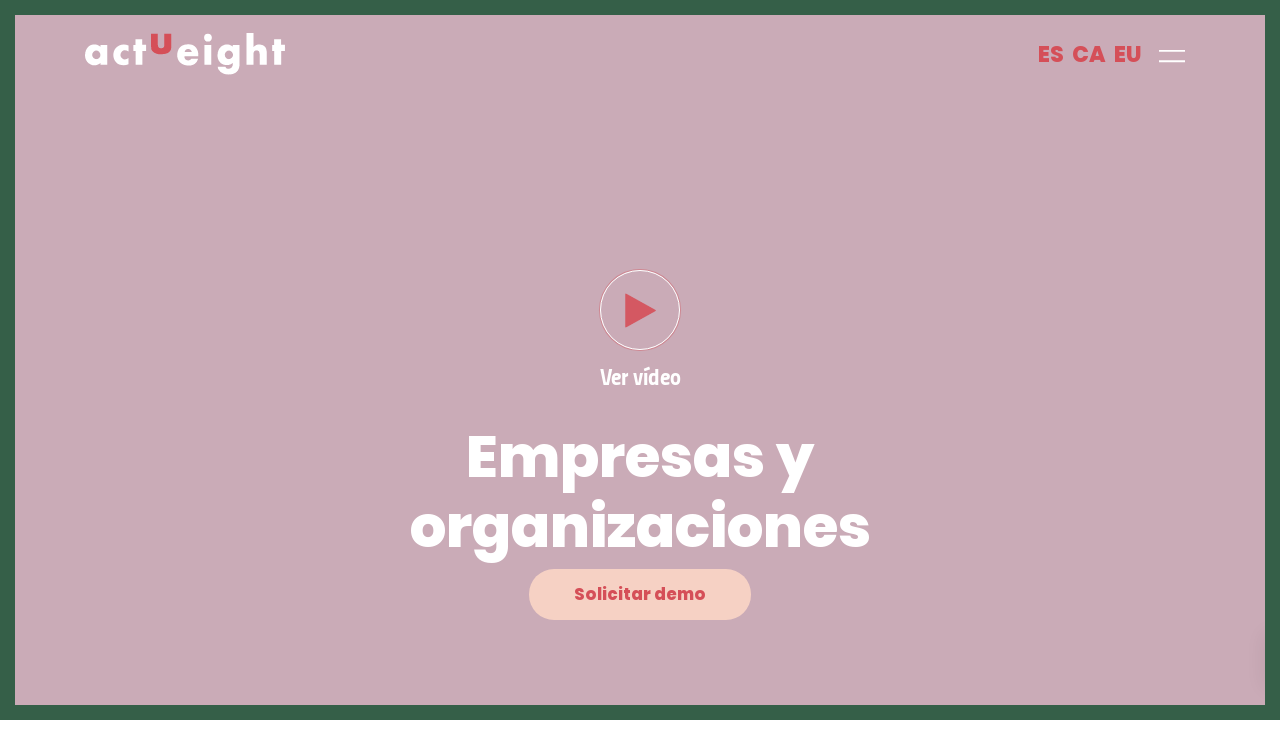

--- FILE ---
content_type: text/html; charset=UTF-8
request_url: https://www.actueight.org/empresas-y-organizaciones/
body_size: 13547
content:
<!DOCTYPE html>
<html lang="es-ES" prefix="og: https://ogp.me/ns#">
<head>

    
    <meta charset="UTF-8">
    <meta name="viewport" content="width=device-width, initial-scale=1">
    <link rel="profile" href="https://gmpg.org/xfn/11">
    <meta http-equiv="X-UA-Compatible" content="IE=edge">

    
                        <link rel="preload" href="https://www.actueight.org/wp-content/uploads/sites/459/fonts/poppins-extrabold.woff2" as="font" type="font/woff2" crossorigin>

                        
                        <link rel="preload" href="https://www.actueight.org/wp-content/uploads/sites/459/fonts/titillium-regularupright.woff2" as="font" type="font/woff2" crossorigin>

                        
                        <link rel="preload" href="https://www.actueight.org/wp-content/uploads/sites/459/fonts/titillium-boldupright.woff2" as="font" type="font/woff2" crossorigin>

                        	<style>img:is([sizes="auto" i], [sizes^="auto," i]) { contain-intrinsic-size: 3000px 1500px }</style>
	<link rel="alternate" href="https://www.actueight.org/empresas-y-organizaciones/" hreflang="es" />
<link rel="alternate" href="https://www.actueight.org/ca/empreses-i-organitzacions/" hreflang="ca" />
<link rel="alternate" href="https://www.actueight.org/eu/empresas-y-organizaciones-2/" hreflang="eu" />

<!-- Optimización para motores de búsqueda de Rank Math -  https://rankmath.com/ -->
<title>Empresas y organizaciones &bull; Actueight</title>
<meta name="description" content="Ver vídeo"/>
<meta name="robots" content="follow, index, max-snippet:-1, max-video-preview:-1, max-image-preview:large"/>
<link rel="canonical" href="https://www.actueight.org/empresas-y-organizaciones/" />
<meta property="og:locale" content="es_ES" />
<meta property="og:type" content="article" />
<meta property="og:title" content="Empresas y organizaciones &bull; Actueight" />
<meta property="og:description" content="Ver vídeo" />
<meta property="og:url" content="https://www.actueight.org/empresas-y-organizaciones/" />
<meta property="og:site_name" content="Actueight" />
<meta property="og:updated_time" content="2023-11-06T13:11:41+01:00" />
<meta property="article:published_time" content="2023-07-20T12:44:57+02:00" />
<meta property="article:modified_time" content="2023-11-06T13:11:41+01:00" />
<meta name="twitter:card" content="summary_large_image" />
<meta name="twitter:title" content="Empresas y organizaciones &bull; Actueight" />
<meta name="twitter:description" content="Ver vídeo" />
<meta name="twitter:label1" content="Tiempo de lectura" />
<meta name="twitter:data1" content="12 minutos" />
<script type="application/ld+json" class="rank-math-schema">{"@context":"https://schema.org","@graph":[{"@type":"Organization","@id":"https://www.actueight.org/#organization","name":"Sublime Canarias","url":"https://www.sublimecanarias.com"},{"@type":"WebSite","@id":"https://www.actueight.org/#website","url":"https://www.actueight.org","name":"Sublime Canarias","publisher":{"@id":"https://www.actueight.org/#organization"},"inLanguage":"es"},{"@type":"BreadcrumbList","@id":"https://www.actueight.org/empresas-y-organizaciones/#breadcrumb","itemListElement":[{"@type":"ListItem","position":"1","item":{"@id":"https://www.actueight.org/","name":"Inicio"}},{"@type":"ListItem","position":"2","item":{"@id":"https://www.actueight.org/empresas-y-organizaciones/","name":"Empresas y organizaciones"}}]},{"@type":"WebPage","@id":"https://www.actueight.org/empresas-y-organizaciones/#webpage","url":"https://www.actueight.org/empresas-y-organizaciones/","name":"Empresas y organizaciones &bull; Actueight","datePublished":"2023-07-20T12:44:57+02:00","dateModified":"2023-11-06T13:11:41+01:00","isPartOf":{"@id":"https://www.actueight.org/#website"},"inLanguage":"es","breadcrumb":{"@id":"https://www.actueight.org/empresas-y-organizaciones/#breadcrumb"}},{"@type":"Person","@id":"https://www.actueight.org/empresas-y-organizaciones/#author","name":"Pomatio Team","image":{"@type":"ImageObject","@id":"https://secure.gravatar.com/avatar/964a3d4039bce915d038d4378aa22256c763f289285939a89747f0903bdf2a53?s=96&amp;d=mm&amp;r=g","url":"https://secure.gravatar.com/avatar/964a3d4039bce915d038d4378aa22256c763f289285939a89747f0903bdf2a53?s=96&amp;d=mm&amp;r=g","caption":"Pomatio Team","inLanguage":"es"},"sameAs":["https://www.pomatio.com"],"worksFor":{"@id":"https://www.actueight.org/#organization"}},{"@type":"Article","headline":"Empresas y organizaciones &bull; Actueight","datePublished":"2023-07-20T12:44:57+02:00","dateModified":"2023-11-06T13:11:41+01:00","author":{"@id":"https://www.actueight.org/empresas-y-organizaciones/#author","name":"Pomatio Team"},"publisher":{"@id":"https://www.actueight.org/#organization"},"description":"Ver v\u00eddeo","name":"Empresas y organizaciones &bull; Actueight","@id":"https://www.actueight.org/empresas-y-organizaciones/#richSnippet","isPartOf":{"@id":"https://www.actueight.org/empresas-y-organizaciones/#webpage"},"inLanguage":"es","mainEntityOfPage":{"@id":"https://www.actueight.org/empresas-y-organizaciones/#webpage"}}]}</script>
<!-- /Plugin Rank Math WordPress SEO -->

<link rel="alternate" type="application/rss+xml" title="Actueight &raquo; Feed" href="https://www.actueight.org/feed/" />
<link rel="alternate" type="application/rss+xml" title="Actueight &raquo; Feed de los comentarios" href="https://www.actueight.org/comments/feed/" />
<link rel='stylesheet' id='web-bootstrap-style-css' href='https://www.actueight.org/wp-content/themes/pom/assets/dist/css/base/bootstrap.min.css?ver=1.0.2' type='text/css' media='all' />
<link rel='stylesheet' id='web-flickity-style-css' href='https://www.actueight.org/wp-content/themes/pom/assets/dist/css/base/flickity.min.css?ver=1.0.2' type='text/css' media='all' />
<link rel='stylesheet' id='web-photoswipe-style-css' href='https://www.actueight.org/wp-content/themes/pom/assets/dist/css/base/photoswipe.min.css?ver=1.0.2' type='text/css' media='all' />
<link rel='stylesheet' id='web-jquery-datetimepicker-style-css' href='https://www.actueight.org/wp-content/themes/pom/assets/dist/css/base/datetimepicker.min.css?ver=1.0.2' type='text/css' media='all' />
<link rel='stylesheet' id='web-juxtapose-style-css' href='https://www.actueight.org/wp-content/themes/pom/assets/dist/css/base/juxtapose.min.css?ver=1.0.2' type='text/css' media='all' />
<link rel='stylesheet' id='web-pannellum-css' href='https://www.actueight.org/wp-content/themes/pom/assets/dist/css/base/pannellum.min.css?ver=1.0.2' type='text/css' media='all' />
<link rel='stylesheet' id='web-main-style-css' href='https://www.actueight.org/wp-content/uploads/sites/459/website.min.css?ver=1.0.2.1758618373' type='text/css' media='all' />
<style id='safe-svg-svg-icon-style-inline-css' type='text/css'>
.safe-svg-cover{text-align:center}.safe-svg-cover .safe-svg-inside{display:inline-block;max-width:100%}.safe-svg-cover svg{fill:currentColor;height:100%;max-height:100%;max-width:100%;width:100%}

</style>
<style id='pomatio-section-style-inline-css' type='text/css'>


</style>
<style id='pom-row-style-inline-css' type='text/css'>


</style>
<style id='pom-column-style-inline-css' type='text/css'>


</style>
<link rel='stylesheet' id='web-custom-styles-css' href='https://www.actueight.org/wp-content/uploads/sites/459/custom.css?ver=1.0.2.1719309431' type='text/css' media='all' />
<link rel='stylesheet' id='web-custom-post-styles-css' href='https://www.actueight.org/wp-content/uploads/sites/459/post-780.css?ver=1.0.2.1699272701' type='text/css' media='all' />

        <!-- Google Analytics -->
        <script async src="https://www.googletagmanager.com/gtag/js?id=G-S40T0N6GN1#asyncload"></script>
        <script>
            window.dataLayer = window.dataLayer || [];
            function gtag() {
                dataLayer.push(arguments);
            }
            gtag('js', new Date());
            gtag('config', 'G-S40T0N6GN1');

                    </script>
        <!-- Google Analytics -->

                
        <script>
			        </script>
		
		<link rel="icon" href="https://www.actueight.org/wp-content/uploads/sites/459/2021/01/cropped-favicon-actueight-1-32x32.png" sizes="32x32" />
<link rel="icon" href="https://www.actueight.org/wp-content/uploads/sites/459/2021/01/cropped-favicon-actueight-1-192x192.png" sizes="192x192" />
<link rel="apple-touch-icon" href="https://www.actueight.org/wp-content/uploads/sites/459/2021/01/cropped-favicon-actueight-1-180x180.png" />
<meta name="msapplication-TileImage" content="https://www.actueight.org/wp-content/uploads/sites/459/2021/01/cropped-favicon-actueight-1-270x270.png" />

</head>

<body class="wp-singular page-template-default page page-id-780 wp-theme-pom web-header-1 web-has-page-border web-page-border-sm lang-es">


<a href="#content" class="skip-link">Saltar al contenido principal</a>

<div class="web-page-border web-page-border-sm"><div class="web-page-border-t"></div><div class="web-page-border-b"></div><div class="web-page-border-l"></div><div class="web-page-border-r"></div></div>
<header class="web-header web-navbar-sticky   web-header-transparent ">
    
<nav class="web-main-nav sticky-on web-navbar fw-300 text-transform-none lh-1-5 fs-22">
    <div class="container">
        <div class="web-nav-table ">
            
<a href="https://www.actueight.org/" rel="home" class="web-nav-logo" aria-label="" title="" itemprop="url">
	<img class="web-hide-on-sm web-hide-on-xs" src="https://www.actueight.org/wp-content/uploads/sites/459/2021/01/actueight-blanco.svg" alt="Actueight" itemprop="logo"><img class="web-hide-on-lg web-hide-on-md" src="https://www.actueight.org/wp-content/uploads/sites/459/2021/01/actueight-blanco.svg" alt="Actueight" itemprop="logo"></a>

            <ul class="web-nav align-right web-nav-icons">

                <li id="menu-item-626-es-right-primary-menu" class="main-menu-item  menu-item-even menu-item-depth-0 lang-item lang-item-25 lang-item-es current-lang lang-item-first menu-item menu-item-type-custom menu-item-object-custom"><a href="https://www.actueight.org/empresas-y-organizaciones/" class="menu-link main-menu-link"><span class="web-explode-nav-item-title"><span class="web-nav-item-content"><span class="web-nav-item-title">ES</span></span></span></a></li><li id="menu-item-626-ca-right-primary-menu" class="main-menu-item  menu-item-even menu-item-depth-0 lang-item lang-item-43 lang-item-ca menu-item menu-item-type-custom menu-item-object-custom"><a href="https://www.actueight.org/ca/empreses-i-organitzacions/" class="menu-link main-menu-link"><span class="web-explode-nav-item-title"><span class="web-nav-item-content"><span class="web-nav-item-title">CA</span></span></span></a></li><li id="menu-item-626-eu-right-primary-menu" class="main-menu-item  menu-item-even menu-item-depth-0 lang-item lang-item-82 lang-item-eu menu-item menu-item-type-custom menu-item-object-custom"><a href="https://www.actueight.org/eu/empresas-y-organizaciones-2/" class="menu-link main-menu-link"><span class="web-explode-nav-item-title"><span class="web-nav-item-content"><span class="web-nav-item-title">EU</span></span></span></a></li>
                    <li class="single-icon">
                        <a href="#" class="web-navbar-full-toggle no-effect-on-link" aria-label="Menú de navegación en pantalla completa">
                            <span class="toggle-main-icon"><i class="icon web-svg-icon pomicons two-menu-burguer"><svg version="1.1" xmlns="http://www.w3.org/2000/svg" x="0" y="0" viewBox="0 0 41.5 18.8" xml:space="preserve" width="20" height="20"><path class="st0" d="M0 15.9h41.5v2.9H0zM0 0h41.5v2.9H0z"/></svg></i></span>
                            <span class="toggle-close-icon"><i class="icon web-svg-icon feather x"><svg xmlns="http://www.w3.org/2000/svg" width="20" height="20" fill="none" stroke="currentColor" stroke-linecap="round" stroke-linejoin="round" stroke-width="2" class="feather feather-x" viewBox="0 0 24 24"><path d="M18 6L6 18M6 6l12 12"/></svg></i></span>
                        </a>
                    </li>

                    
            </ul>
        </div>
    </div>
</nav>


</header>
<header class="web-header-secondary">

	
<nav class="web-navbar web-navbar-full align-center" id="web-full">

    
    <div class="web-nav-table">
        <div class="web-nav-row-full web-nav-row">
            <div class="web-nav-table">
                <div class="web-nav-row web-nav-row-full web-nav-row-center">
                    <ul>
                    <li><ul class="web-nav"><li id="menu-item-813-full-screen" class="main-menu-item  menu-item-even menu-item-depth-0  menu-item menu-item-type-post_type menu-item-object-page"><a href="https://www.actueight.org/actueight/" class="menu-link main-menu-link"><span class="web-explode-nav-item-title"><span class="web-nav-item-content"><span class="web-nav-item-title">Esto es actueight</span></span></span></a></li><li id="menu-item-812-full-screen" class="main-menu-item  menu-item-even menu-item-depth-0  menu-item menu-item-type-post_type menu-item-object-page"><a href="https://www.actueight.org/sobre-nosotros/" class="menu-link main-menu-link"><span class="web-explode-nav-item-title"><span class="web-nav-item-content"><span class="web-nav-item-title">Sobre nosotros</span></span></span></a></li><li id="menu-item-810-full-screen" class="main-menu-item  menu-item-even menu-item-depth-0  menu-item menu-item-type-post_type menu-item-object-page current-menu-item page_item page-item-780 current_page_item active"><a href="https://www.actueight.org/empresas-y-organizaciones/" class="menu-link main-menu-link"><span class="web-explode-nav-item-title"><span class="web-nav-item-content"><span class="web-nav-item-title">Empresas y organizaciones</span></span></span></a></li><li id="menu-item-809-full-screen" class="main-menu-item  menu-item-even menu-item-depth-0  menu-item menu-item-type-post_type menu-item-object-page"><a href="https://www.actueight.org/como-funciona/" class="menu-link main-menu-link"><span class="web-explode-nav-item-title"><span class="web-nav-item-content"><span class="web-nav-item-title">¿Cómo funciona?</span></span></span></a></li><li id="menu-item-808-full-screen" class="main-menu-item  menu-item-even menu-item-depth-0  menu-item menu-item-type-post_type menu-item-object-page"><a href="https://www.actueight.org/faq/" class="menu-link main-menu-link"><span class="web-explode-nav-item-title"><span class="web-nav-item-content"><span class="web-nav-item-title">FAQ</span></span></span></a></li></ul></li>                    </ul>
                </div>
            </div>
        </div>
        <div class="web-nav-row">
            <div class="web-nav-social">
                <div class="container">
                    <div class="row">
                        <div class="col-sm-6 text-sm-left"></div>
                        <div class="col-sm-6 text-sm-right">
                            <footer>
                                © Actueight.Sitio web creado por <a href="https://www.pomstandard.com/" target="_blank" rel="noreferrer nofollow noindex">POM Standard</a>.                            </footer>
                        </div>
                    </div>
                </div>
            </div>
        </div>
    </div>
</nav>

<div id="web-nav-mobile" class="web-navbar web-navbar-side hidden-lg-up web-navbar-left-side web-navbar-lg align-left web-navbar-overlay-content bg-main-1 text-main-6">
    <div class="web-navbar-bg">
        <div class="bg-image"></div>
    </div>

    
    <div class="web-nav-table">
        <div class="web-nav-row">
            
            <span class="web-mobile-toggle no-effect-on-link db align-right" data-nav-toggle="#web-nav-mobile"><i class="icon web-svg-icon feather x"><svg xmlns="http://www.w3.org/2000/svg" width="20" height="20" fill="none" stroke="currentColor" stroke-linecap="round" stroke-linejoin="round" stroke-width="2" class="feather feather-x" viewBox="0 0 24 24"><path d="M18 6L6 18M6 6l12 12"/></svg></i></span>
        </div>
        <div class="web-nav-row web-nav-row-full web-nav-row-center">
            <div class="web-navbar-mobile-content">
                <ul class="web-nav hidden-lg-up"><li id="menu-item-813-mobile-nav" class="main-menu-item  menu-item-even menu-item-depth-0  menu-item menu-item-type-post_type menu-item-object-page"><a href="https://www.actueight.org/actueight/" class="menu-link main-menu-link"><span class="web-explode-nav-item-title"><span class="web-nav-item-content"><span class="web-nav-item-title">Esto es actueight</span></span></span></a></li><li id="menu-item-812-mobile-nav" class="main-menu-item  menu-item-even menu-item-depth-0  menu-item menu-item-type-post_type menu-item-object-page"><a href="https://www.actueight.org/sobre-nosotros/" class="menu-link main-menu-link"><span class="web-explode-nav-item-title"><span class="web-nav-item-content"><span class="web-nav-item-title">Sobre nosotros</span></span></span></a></li><li id="menu-item-810-mobile-nav" class="main-menu-item  menu-item-even menu-item-depth-0  menu-item menu-item-type-post_type menu-item-object-page current-menu-item page_item page-item-780 current_page_item active"><a href="https://www.actueight.org/empresas-y-organizaciones/" class="menu-link main-menu-link"><span class="web-explode-nav-item-title"><span class="web-nav-item-content"><span class="web-nav-item-title">Empresas y organizaciones</span></span></span></a></li><li id="menu-item-809-mobile-nav" class="main-menu-item  menu-item-even menu-item-depth-0  menu-item menu-item-type-post_type menu-item-object-page"><a href="https://www.actueight.org/como-funciona/" class="menu-link main-menu-link"><span class="web-explode-nav-item-title"><span class="web-nav-item-content"><span class="web-nav-item-title">¿Cómo funciona?</span></span></span></a></li><li id="menu-item-808-mobile-nav" class="main-menu-item  menu-item-even menu-item-depth-0  menu-item menu-item-type-post_type menu-item-object-page"><a href="https://www.actueight.org/faq/" class="menu-link main-menu-link"><span class="web-explode-nav-item-title"><span class="web-nav-item-content"><span class="web-nav-item-title">FAQ</span></span></span></a></li></ul>            </div>
        </div>

            </div>
    </div>

</header>


<div class="web-main" id="content">
    
<article id="post-780" class="post-780 page type-page status-publish hentry">
    <section class="web_1633501960165 bg-main-6 web-box" id="1512230555011-88e58fd4-abe0" style=" ">
            
                <div class="bg-video " data-jarallax-video="https://vimeo.com/594699544"></div>
                
                <div class="bg-row-overlay op-2" style="background-color: #1b1680;"></div><div class="container">
                    <div class="row align-items-center web-full-height">
    <div class="col-lg-1" style=" ">
	        
	        </div><div class="col-lg-10 web_1632837384806" style=" ">
	        
	        
	    <div class="web-video align-center  video-pulse">
		    <a class="web-video-fullscreen-toggle" href="https://vimeo.com/594699544" rel="noopener">
			    			    <span class="web-video-icon"><i class="icon web-svg-icon fontawesome play"><svg version="1.1" xmlns="http://www.w3.org/2000/svg" width="20" height="20" viewbox="0 0 22 28"><path d="M21.625 14.484l-20.75 11.531c-0.484 0.266-0.875 0.031-0.875-0.516v-23c0-0.547 0.391-0.781 0.875-0.516l20.75 11.531c0.484 0.266 0.484 0.703 0 0.969z"></path></svg></i></span>
			    		    </a>
	    </div>

	    
<div class="web-text text-main-11   ">
    <p style="text-align: center;"><strong>Ver vídeo</strong></p>
</div>


        <div class="align-center  ">
            
                    
                <h1 class="h1 text-main-11    " style="font-size: calc(20px + 3vw)">Empresas y<br>
organizaciones</h1>
                    
        </div>
    
        <div class="align-center ">
            <a href="#" data-toggle="modal" data-target="#demo" class="web-btn  web-btn-2  web-btn-x2  ">
                <span>Solicitar demo</span>
                
                <span class="web-btn-effect-bg"></span>
            </a>
        </div>
    </div><div class="col-lg-1" style=" ">
	        
	        </div>
                    </div>
                </div>
            
        </section>
    
        <section class="web_1610962358241 bg-main-6 web-box" id="1632837220415-7bac3765-9d20" style=" ">
            
                
                
                <div class="container">
                    <div class="row align-items-center ">
    <div class="col-lg-1" style=" ">
	        
	        </div><div class="col-lg-10 web_1610960180171" style=" "><div class="bg-image  lazy " data-bg="https://www.actueight.org/wp-content/uploads/sites/459/2021/01/iphone-blanco.svg" style="
        
        
        
        background-size: contain;
        background-repeat: no-repeat;
        background-attachment: scroll;
        background-position: center center;
        
    "></div>
	        
	        
	<div class="row web_1610960037131 align-items-center" style=" ">
	        
	        
	        
<div class="col-lg-2" style=" ">
            
            
</div><div class="col-lg-8" style=" ">
            
            

<div class="web-text text-main-1   ">
    <h4 style="text-align: center;">Implica a tus empleadxs en tu estrategia de sostenibilidad o RSE, haciéndoles partícipes con el cambio en su vida personal y comunicándoles todo lo que hace la empresa por crear un mundo mejor.</h4>
</div>


<div class="web-text text-main-1   ">
    <h4 style="text-align: center;">Buscamos y logramos la implicación entre empresa y particular porque somos lo mismo, nos une lo mismo y deseamos alcanzar la misma meta.</h4>
</div>

<div class="web-gap-20  "></div>    
    <div class="web-image-block-container align-center ">
		        <div class="web-image-block        ">
			                
                <img decoding="async" class="  lazy" alt="Ilustración de 4 personas alzando los brazos" src="https://www.actueight.org/wp-content/uploads/sites/459/2021/01/group.svg" data-src="https://www.actueight.org/wp-content/uploads/sites/459/2021/01/group.svg" title="group" data-description="">
				
				        </div>
		    </div>
	
	</div><div class="col-lg-2" style=" ">
            
            
</div>
	</div>
</div><div class="col-lg-1" style=" ">
	        
	        </div>
                    </div>
                </div>
            
        </section>
    
        <section class="web-box" id="1614591032228-31091a43-54be" style=" ">
            
                
                
                <div class="container">
                    <div class="row  ">
    <div class="col-lg-12" style=" ">
	        
	        
    <div class="text-center">
        <button class="web-btn   din  " data-toggle="modal" data-target="#demo">
            <span></span>
            <span class="icon"><i class="icon web-svg-icon ionicons qr-scanner"><svg xmlns="http://www.w3.org/2000/svg" width="20" height="20" viewbox="0 0 512 512"><path d="M96 124.171c0-6.938 5.232-12.171 12.171-12.171H176V64h-66.829C75.717 64 48 90.717 48 124.171V192h48v-67.829zM403.579 64H336v48h67.219c6.938 0 12.781 5.232 12.781 12.171V192h48v-67.829C464 90.717 437.033 64 403.579 64zM416 386.829c0 6.938-5.232 12.171-12.171 12.171H336v49h67.829C437.283 448 464 420.283 464 386.829V320h-48v66.829zM108.171 399C101.232 399 96 393.768 96 386.829V320H48v66.829C48 420.283 75.717 448 109.171 448H176v-49h-67.829z"></path></svg></i></span>
            <span class="web-btn-effect-bg"></span>
        </button>
    </div>

    <div id="demo" class="modal web-modal  " tabindex="-1" role="dialog" aria-hidden="true">
        <div class="modal-dialog modal-lg">
            <div class="modal-content" style="">
                <div class="modal-header">
                    
                        <span class="h4 modal-title web-title">Solicitar demo</span>

                        
                    <button type="button" class="close " data-dismiss="modal" aria-label="Close">
                        <i class="icon web-svg-icon ionicons android-close"><svg xmlns="http://www.w3.org/2000/svg" width="20" height="20" viewbox="0 0 512 512"><path d="M405 136.798L375.202 107 256 226.202 136.798 107 107 136.798 226.202 256 107 375.202 136.798 405 256 285.798 375.202 405 405 375.202 285.798 256z"></path></svg></i>                    </button>
                </div>
                <div class="modal-body">
                    
        <form id="" action="#" class="web-form contact_form   " method="POST" enctype="multipart/form-data">
            <input type="hidden" name="email_to" value="hola@actueight.org">
            
            
            <input type="hidden" name="email_to_behaviour" value="">
            <input type="hidden" name="email_subject" value="Nueva solicitud de demo - EMPRESAS Y ORGANIZACIONES">
            <input type="hidden" name="form_id" value="">
            <input type="hidden" name="action" value="web_form_module">
            <input type="hidden" name="success_bg_color" value="">
            <input type="hidden" name="success_text_color" value="11">
            <input type="hidden" name="error_bg_color" value="7">
            <input type="hidden" name="error_text_color" value="11">
            <input type="hidden" name="subscription_source_id" value="780">
            
            
            
            
            
            
            
            
            
            <input type="hidden" name="admin_email_meta_info" value="yes">
            
            
            <div class="row "><div class="col-lg-6 ">
    <div class="form-group">
        
        <input type="text" id="MWJWecQCiR" autocomplete="off" class="form-control required" name="name" placeholder="Nombre" value="" required>

            </div>
    <div class="web-gap-20"></div>

    </div><div class="col-lg-6 ">
    <div class="form-group">
        <input id="qajeNCzDpn" type="email" class="form-control  " autocomplete="off" name="subscriber_input" placeholder="E-mail">    </div>
    <div class="web-gap-20"></div>

    </div></div><div class="row "><div class="col-lg-12 ">
    <div class="form-group">
        <textarea id="TnyLlmvxSX" class="form-control  " autocomplete="off" name="message" rows="5" placeholder="Mensaje"></textarea>    </div>
    <div class="web-gap-20"></div>

    </div></div>
            
            <div class="web-gap-20"></div>
            
            <button type="submit" class="web-btn web-btn-block ">
            <span>Enviar</span>
            <span class="icon"><i class="icon web-svg-icon ionicons paper-airplane"><svg xmlns="http://www.w3.org/2000/svg" width="20" height="20" viewbox="0 0 512 512"><path class="st0" d="M32 272l128 48 16 160 80-112 112 112L480 32 32 272zm318.7 145.4L256 320l128-176-192 153.8-82.6-31 322-172.5-80.7 323.1z"></path></svg></i></span>
            <span class="web-btn-effect-bg"></span>
        </button>
            
            
        </form>
        <div class="web-gap-10"></div>
        <div class="contact_form_answer web-info-box din"></div>
        <div class="web-gap-10"></div><div class="web-privacy-clause"><p>Trataremos tus datos para responder tu consulta. Si aceptas, recibirás comunicaciones comerciales sobre nuestros servicios. Puedes ejercer tus derechos de acceso, rectificación, supresión y oposición, entre otros, según nuestra <a href="/politica-de-privacidad/" rel="noreferrer noindex nofollow" target="_blank">Política de privacidad</a>.</p></div>
        <div class="web-gap-10"></div>
                    </div>
            </div>
        </div>
    </div>

    </div>
                    </div>
                </div>
            
        </section>
    
        <section class="web_1612877955121 bg-main-5 web-box" id="1610709227081-2b542431-d66c" style=" ">
            
                
                
                <div class="container">
                    <div class="row align-items-center ">
    <div class="col-lg-8" style=" ">
	        
	        
        <div id="movil" class="web-carousel-3 web-slider arrows-default  " data-size="0.8" data-draggable="true" data-adaptiveheight="true">
            <div class="web-carousel-inner" data-dont_autoplay="yes">
				<div data-title="Carrusel" class="carousel-cell" id="01">
	<div class="row web_1610707879688 align-items-center" style=" ">
	        
	        
	        
<div class="col-lg-12 web_1610707866625" style=" "><div class="bg-image  lazy bg-main-6" data-bg=""></div>
            
            

<div class="web-text text-main-5   ">
        
    <div class="web-iconbox-1  web-small-icon-container">
	
	    
    <div class="web-iconbox-icon web-small-icon  text-main-5   ">
		<i class="icon web-svg-icon ionicons ios-checkmark"><svg xmlns="http://www.w3.org/2000/svg" width="20" height="20" viewbox="0 0 512 512"><path d="M256 48C141.1 48 48 141.1 48 256s93.1 208 208 208 208-93.1 208-208S370.9 48 256 48zm-32.1 281.7c-2.4 2.4-5.8 4.4-8.8 4.4s-6.4-2.1-8.9-4.5l-56-56 17.8-17.8 47.2 47.2L340 177.3l17.5 18.1-133.6 134.3z"></path></svg></i>    </div>
	
	    
    <div class="web-iconbox-cont">
	
	<h4>Una herramienta para poner en valor vuestros esfuerzos. Comunicad vuestras acciones de RSE cada vez que cumplan un reto personal.</h4>
</div></div></div>

</div>
	</div>

</div><div data-title="Carrusel" class="carousel-cell" id="02">
	<div class="row web_1610707957842 align-items-center" style=" ">
	        
	        
	        
<div class="col-lg-12 web_1610707890176" style=" "><div class="bg-image  lazy bg-main-6" data-bg=""></div>
            
            

<div class="web-text text-main-5   ">
        
    <div class="web-iconbox-1  web-small-icon-container">
	
	    
    <div class="web-iconbox-icon web-small-icon  text-main-5   ">
		<i class="icon web-svg-icon ionicons ios-checkmark"><svg xmlns="http://www.w3.org/2000/svg" width="20" height="20" viewbox="0 0 512 512"><path d="M256 48C141.1 48 48 141.1 48 256s93.1 208 208 208 208-93.1 208-208S370.9 48 256 48zm-32.1 281.7c-2.4 2.4-5.8 4.4-8.8 4.4s-6.4-2.1-8.9-4.5l-56-56 17.8-17.8 47.2 47.2L340 177.3l17.5 18.1-133.6 134.3z"></path></svg></i>    </div>
	
	    
    <div class="web-iconbox-cont">
	
	<h4>Una herramienta para implicar a vuestros empleadxs en vuestra estrategia RSE con retos para realizar en el trabajo, comunicando vuestros cursos de formación u oportunidades de voluntariado y fijando recompensas vinculadas a vuestra estrategia.</h4>
</div></div></div>

</div>
	</div>

</div><div data-title="Carrusel" class="carousel-cell" id="03">
	<div class="row web_1610707951477 align-items-center" style=" ">
	        
	        
	        
<div class="col-lg-12 web_1610707900010" style=" "><div class="bg-image  lazy bg-main-6" data-bg=""></div>
            
            

<div class="web-text text-main-5   ">
        
    <div class="web-iconbox-1  web-small-icon-container">
	
	    
    <div class="web-iconbox-icon web-small-icon  text-main-5   ">
		<i class="icon web-svg-icon ionicons ios-checkmark"><svg xmlns="http://www.w3.org/2000/svg" width="20" height="20" viewbox="0 0 512 512"><path d="M256 48C141.1 48 48 141.1 48 256s93.1 208 208 208 208-93.1 208-208S370.9 48 256 48zm-32.1 281.7c-2.4 2.4-5.8 4.4-8.8 4.4s-6.4-2.1-8.9-4.5l-56-56 17.8-17.8 47.2 47.2L340 177.3l17.5 18.1-133.6 134.3z"></path></svg></i>    </div>
	
	    
    <div class="web-iconbox-cont">
	
	<h4>Una herramienta para crear un cambio de mentalidad: descubrid vuestrxs aliadxs, aquellos temas que les apasionan y convertidlos en embajadorxs del cambio dentro de la empresa.</h4>
</div></div></div>

</div>
	</div>

</div><div data-title="Carrusel" class="carousel-cell" id="04">
	<div class="row web_1610707945614 align-items-center" style=" ">
	        
	        
	        
<div class="col-lg-12 web_1610707906460" style=" "><div class="bg-image  lazy bg-main-6" data-bg=""></div>
            
            

<div class="web-text text-main-5   ">
        
    <div class="web-iconbox-1  web-small-icon-container">
	
	    
    <div class="web-iconbox-icon web-small-icon  text-main-5   ">
		<i class="icon web-svg-icon ionicons ios-checkmark"><svg xmlns="http://www.w3.org/2000/svg" width="20" height="20" viewbox="0 0 512 512"><path d="M256 48C141.1 48 48 141.1 48 256s93.1 208 208 208 208-93.1 208-208S370.9 48 256 48zm-32.1 281.7c-2.4 2.4-5.8 4.4-8.8 4.4s-6.4-2.1-8.9-4.5l-56-56 17.8-17.8 47.2 47.2L340 177.3l17.5 18.1-133.6 134.3z"></path></svg></i>    </div>
	
	    
    <div class="web-iconbox-cont">
	
	<h4>En actueight valoramos el positivismo activo: toda acción suma; no es necesario irse a ningún extremo.</h4>
</div></div></div>

</div>
	</div>

</div>            </div>
			        </div>

		</div><div class="col-lg-2 web_1612878073324" style=" ">
	        
	        
	<div class="row" style=" ">
	        
	        
	        
<div class="col-lg-12 col-md-3 col-sm-3 col-3 web_1610708018994" style=" "><div class="bg-image  lazy " data-bg=""></div>
            
            
<div class="web-gap-30  "></div>
        <div class="align-left ">
            <a href="#" data-hover="false" data-slider-id="movil" data-slider-action="custom" data-slide-custom-id="01" class="web-btn  web-btn-2  web-btn-default  numeros">
                <span>01</span>
                
                <span class="web-btn-effect-bg"></span>
            </a>
        </div>
    </div><div class="col-lg-12 col-md-3 col-sm-3 col-3 web_1610708078172" style=" "><div class="bg-image  lazy " data-bg=""></div>
            
            
<div class="web-gap-30  "></div>
        <div class="align-left ">
            <a href="#" data-hover="false" data-slider-id="movil" data-slider-action="custom" data-slide-custom-id="02" class="web-btn  web-btn-2  web-btn-default  numeros">
                <span>02</span>
                
                <span class="web-btn-effect-bg"></span>
            </a>
        </div>
    </div>
	</div>
</div><div class="col-lg-2 web_1612878079402" style=" ">
	        
	        
	<div class="row" style=" ">
	        
	        
	        
<div class="col-lg-12 col-md-3 col-sm-3 col-3 web_1610708090095" style=" "><div class="bg-image  lazy " data-bg=""></div>
            
            
<div class="web-gap-30  "></div>
        <div class="align-left ">
            <a href="#" data-hover="false" data-slider-id="movil" data-slider-action="custom" data-slide-custom-id="03" class="web-btn  web-btn-2  web-btn-default  numeros">
                <span>03</span>
                
                <span class="web-btn-effect-bg"></span>
            </a>
        </div>
    </div><div class="col-lg-12 col-md-3 col-sm-3 col-3 web_1610708099384" style=" "><div class="bg-image  lazy " data-bg=""></div>
            
            
<div class="web-gap-30  "></div>
        <div class="align-left ">
            <a href="#" data-hover="false" data-slider-id="movil" data-slider-action="custom" data-slide-custom-id="04" class="web-btn  web-btn-2  web-btn-default  numeros">
                <span>04</span>
                
                <span class="web-btn-effect-bg"></span>
            </a>
        </div>
    </div>
	</div>
</div>
                    </div>
                </div>
            
        </section>
    
        <section class="web_1612878285605 bg-main-5 web-box" id="1612878262804-03c75b61-52ce" style=" ">
            
                
                
                <div class="container">
                    <div class="row  ">
    <div class="col-lg-12" style=" ">
	        
	        
        <div class="align-center  ">
            
                    
                <h2 class="h1 text-main-6    ">Entidades que han confiado en actueight</h2>
                    
        </div>
    <div class="web-gap-30  "></div>
	<div class="row" style=" ">
	        
	        
	        
<div class="col-lg-4" style=" ">
            
            
    
    <div class="web-image-block-container align-center ">
		        <div class="web-image-block        ">
			                
                <img fetchpriority="high" decoding="async" class="  lazy" alt="Logo Askora" src="https://www.actueight.org/wp-content/uploads/sites/459/2022/01/askora-2.png" data-src="https://www.actueight.org/wp-content/uploads/sites/459/2022/01/askora-2.png" title="askora" width="350" height="188" srcset="https://www.actueight.org/wp-content/uploads/sites/459/2022/01/askora-2.png 350w, https://www.actueight.org/wp-content/uploads/sites/459/2022/01/askora-2-300x161.png 300w" data-srcset="https://www.actueight.org/wp-content/uploads/sites/459/2022/01/askora-2.png 350w, https://www.actueight.org/wp-content/uploads/sites/459/2022/01/askora-2-300x161.png 300w" data-description="">
				
				        </div>
		    </div>
	
	    
    <div class="web-image-block-container align-center ">
		        <div class="web-image-block        ">
			                
                <img decoding="async" class="  lazy" alt="Logo Habi" src="https://www.actueight.org/wp-content/uploads/sites/459/2022/01/habic-1.png" data-src="https://www.actueight.org/wp-content/uploads/sites/459/2022/01/habic-1.png" title="habic" width="350" height="188" srcset="https://www.actueight.org/wp-content/uploads/sites/459/2022/01/habic-1.png 350w, https://www.actueight.org/wp-content/uploads/sites/459/2022/01/habic-1-300x161.png 300w" data-srcset="https://www.actueight.org/wp-content/uploads/sites/459/2022/01/habic-1.png 350w, https://www.actueight.org/wp-content/uploads/sites/459/2022/01/habic-1-300x161.png 300w" data-description="">
				
				        </div>
		    </div>
	
	    
    <div class="web-image-block-container align-center ">
		        <div class="web-image-block        ">
			                
                <img decoding="async" class="  lazy" alt="Logo apadrinaunolivo.org" src="https://www.actueight.org/wp-content/uploads/sites/459/2022/01/apadrina.png" data-src="https://www.actueight.org/wp-content/uploads/sites/459/2022/01/apadrina.png" title="apadrina" width="350" height="188" srcset="https://www.actueight.org/wp-content/uploads/sites/459/2022/01/apadrina.png 350w, https://www.actueight.org/wp-content/uploads/sites/459/2022/01/apadrina-300x161.png 300w" data-srcset="https://www.actueight.org/wp-content/uploads/sites/459/2022/01/apadrina.png 350w, https://www.actueight.org/wp-content/uploads/sites/459/2022/01/apadrina-300x161.png 300w" data-description="">
				
				        </div>
		    </div>
	
	    
    <div class="web-image-block-container align-center ">
		        <div class="web-image-block        ">
			                
                <img loading="lazy" decoding="async" class="  lazy" src="https://www.actueight.org/wp-content/uploads/sites/459/2023/11/Mesa-de-trabajo-1-2.png" data-src="https://www.actueight.org/wp-content/uploads/sites/459/2023/11/Mesa-de-trabajo-1-2.png" title="Mesa de trabajo 1" width="350" height="188" srcset="https://www.actueight.org/wp-content/uploads/sites/459/2023/11/Mesa-de-trabajo-1-2.png 350w, https://www.actueight.org/wp-content/uploads/sites/459/2023/11/Mesa-de-trabajo-1-2-300x161.png 300w" data-srcset="https://www.actueight.org/wp-content/uploads/sites/459/2023/11/Mesa-de-trabajo-1-2.png 350w, https://www.actueight.org/wp-content/uploads/sites/459/2023/11/Mesa-de-trabajo-1-2-300x161.png 300w" data-description="">
				
				        </div>
		    </div>
	
	</div><div class="col-lg-4" style=" ">
            
            
    
    <div class="web-image-block-container align-center ">
		        <div class="web-image-block        ">
			                
                <img loading="lazy" decoding="async" class="  lazy" alt="Logo Diputación Tarragona" src="https://www.actueight.org/wp-content/uploads/sites/459/2022/01/tarragona.png" data-src="https://www.actueight.org/wp-content/uploads/sites/459/2022/01/tarragona.png" title="tarragona" width="350" height="188" srcset="https://www.actueight.org/wp-content/uploads/sites/459/2022/01/tarragona.png 350w, https://www.actueight.org/wp-content/uploads/sites/459/2022/01/tarragona-300x161.png 300w" data-srcset="https://www.actueight.org/wp-content/uploads/sites/459/2022/01/tarragona.png 350w, https://www.actueight.org/wp-content/uploads/sites/459/2022/01/tarragona-300x161.png 300w" data-description="">
				
				        </div>
		    </div>
	
	    
    <div class="web-image-block-container align-center ">
		        <div class="web-image-block        ">
			                
                <img loading="lazy" decoding="async" class="  lazy" alt="Logo Deusto" src="https://www.actueight.org/wp-content/uploads/sites/459/2022/01/deusto.png" data-src="https://www.actueight.org/wp-content/uploads/sites/459/2022/01/deusto.png" title="deusto" width="350" height="188" srcset="https://www.actueight.org/wp-content/uploads/sites/459/2022/01/deusto.png 350w, https://www.actueight.org/wp-content/uploads/sites/459/2022/01/deusto-300x161.png 300w" data-srcset="https://www.actueight.org/wp-content/uploads/sites/459/2022/01/deusto.png 350w, https://www.actueight.org/wp-content/uploads/sites/459/2022/01/deusto-300x161.png 300w" data-description="">
				
				        </div>
		    </div>
	
	    
    <div class="web-image-block-container align-center ">
		        <div class="web-image-block        ">
			                
                <img loading="lazy" decoding="async" class="  lazy" alt="Logo Ekomodo" src="https://www.actueight.org/wp-content/uploads/sites/459/2022/01/ekomodo-1.png" data-src="https://www.actueight.org/wp-content/uploads/sites/459/2022/01/ekomodo-1.png" title="ekomodo" width="350" height="188" srcset="https://www.actueight.org/wp-content/uploads/sites/459/2022/01/ekomodo-1.png 350w, https://www.actueight.org/wp-content/uploads/sites/459/2022/01/ekomodo-1-300x161.png 300w" data-srcset="https://www.actueight.org/wp-content/uploads/sites/459/2022/01/ekomodo-1.png 350w, https://www.actueight.org/wp-content/uploads/sites/459/2022/01/ekomodo-1-300x161.png 300w" data-description="">
				
				        </div>
		    </div>
	
	    
    <div class="web-image-block-container align-center ">
		        <div class="web-image-block        ">
			                
                <img loading="lazy" decoding="async" class="  lazy" src="https://www.actueight.org/wp-content/uploads/sites/459/2023/11/Mesa-de-trabajo-1-4.png" data-src="https://www.actueight.org/wp-content/uploads/sites/459/2023/11/Mesa-de-trabajo-1-4.png" title="Mesa de trabajo 1" width="350" height="188" srcset="https://www.actueight.org/wp-content/uploads/sites/459/2023/11/Mesa-de-trabajo-1-4.png 350w, https://www.actueight.org/wp-content/uploads/sites/459/2023/11/Mesa-de-trabajo-1-4-300x161.png 300w" data-srcset="https://www.actueight.org/wp-content/uploads/sites/459/2023/11/Mesa-de-trabajo-1-4.png 350w, https://www.actueight.org/wp-content/uploads/sites/459/2023/11/Mesa-de-trabajo-1-4-300x161.png 300w" data-description="">
				
				        </div>
		    </div>
	
	</div><div class="col-lg-4" style=" ">
            
            
    
    <div class="web-image-block-container align-center ">
		        <div class="web-image-block        ">
			                
                <img loading="lazy" decoding="async" class="  lazy" alt="Logo Plastigaur" src="https://www.actueight.org/wp-content/uploads/sites/459/2022/01/plastigaur-1.png" data-src="https://www.actueight.org/wp-content/uploads/sites/459/2022/01/plastigaur-1.png" title="plastigaur" width="350" height="188" srcset="https://www.actueight.org/wp-content/uploads/sites/459/2022/01/plastigaur-1.png 350w, https://www.actueight.org/wp-content/uploads/sites/459/2022/01/plastigaur-1-300x161.png 300w" data-srcset="https://www.actueight.org/wp-content/uploads/sites/459/2022/01/plastigaur-1.png 350w, https://www.actueight.org/wp-content/uploads/sites/459/2022/01/plastigaur-1-300x161.png 300w" data-description="">
				
				        </div>
		    </div>
	
	    
    <div class="web-image-block-container align-center ">
		        <div class="web-image-block        ">
			                
                <img loading="lazy" decoding="async" class="  lazy" alt="Logo Gipuzkoako foru aldundia" src="https://www.actueight.org/wp-content/uploads/sites/459/2022/01/DFGipuzkoa.png" data-src="https://www.actueight.org/wp-content/uploads/sites/459/2022/01/DFGipuzkoa.png" title="DFGipuzkoa" width="350" height="188" srcset="https://www.actueight.org/wp-content/uploads/sites/459/2022/01/DFGipuzkoa.png 350w, https://www.actueight.org/wp-content/uploads/sites/459/2022/01/DFGipuzkoa-300x161.png 300w" data-srcset="https://www.actueight.org/wp-content/uploads/sites/459/2022/01/DFGipuzkoa.png 350w, https://www.actueight.org/wp-content/uploads/sites/459/2022/01/DFGipuzkoa-300x161.png 300w" data-description="">
				
				        </div>
		    </div>
	
	    
    <div class="web-image-block-container align-center ">
		        <div class="web-image-block        ">
			                
                <img loading="lazy" decoding="async" class="  lazy" alt="Logo sinnple" src="https://www.actueight.org/wp-content/uploads/sites/459/2022/01/sinnple.png" data-src="https://www.actueight.org/wp-content/uploads/sites/459/2022/01/sinnple.png" title="sinnple" width="350" height="188" srcset="https://www.actueight.org/wp-content/uploads/sites/459/2022/01/sinnple.png 350w, https://www.actueight.org/wp-content/uploads/sites/459/2022/01/sinnple-300x161.png 300w" data-srcset="https://www.actueight.org/wp-content/uploads/sites/459/2022/01/sinnple.png 350w, https://www.actueight.org/wp-content/uploads/sites/459/2022/01/sinnple-300x161.png 300w" data-description="">
				
				        </div>
		    </div>
	
	    
    <div class="web-image-block-container align-center ">
		        <div class="web-image-block        ">
			                
                <img loading="lazy" decoding="async" class="  lazy" src="https://www.actueight.org/wp-content/uploads/sites/459/2023/11/Mesa-de-trabajo-1-1.png" data-src="https://www.actueight.org/wp-content/uploads/sites/459/2023/11/Mesa-de-trabajo-1-1.png" title="Mesa de trabajo 1" width="350" height="188" srcset="https://www.actueight.org/wp-content/uploads/sites/459/2023/11/Mesa-de-trabajo-1-1.png 350w, https://www.actueight.org/wp-content/uploads/sites/459/2023/11/Mesa-de-trabajo-1-1-300x161.png 300w" data-srcset="https://www.actueight.org/wp-content/uploads/sites/459/2023/11/Mesa-de-trabajo-1-1.png 350w, https://www.actueight.org/wp-content/uploads/sites/459/2023/11/Mesa-de-trabajo-1-1-300x161.png 300w" data-description="">
				
				        </div>
		    </div>
	
	</div>
	</div>

        <div class="row vertical-gap  image-popup-gallery web-popup-gallery ">

                    </div>

        </div>
                    </div>
                </div>
            
        </section>
    
        <section class="web_1612885560471 bg-main-7 web-box" id="1610703696964-1ed771fd-ce93" style=" ">
            
                
                
                <div class="container">
                    <div class="row align-items-center ">
    <div class="col-lg-1" style=" ">
	        
	        </div><div class="align-center col-lg-10 web_1667557634201" style=" ">
	        
	        
        <div class="align-center  ">
            
                    
                <h2 class="h2 text-main-11   ">Sin extremos, sin competir, a tu ritmo, con tus valores. Descárgate la App y mejora silenciosamente el mundo.</h2>
                    
        </div>
    <div class="web-gap-40  "></div>
        
            <a href="https://apps.apple.com/us/app/actueight/id1536594192?ign-mpt=uo%3D2" rel="noopener" target="_blank" class="web-btn  web-btn-5  web-btn-lg  ">
                <span>App Store</span>
                <span class="icon"><i class="icon web-svg-icon ionicons social-apple"><svg xmlns="http://www.w3.org/2000/svg" width="20" height="20" viewbox="0 0 512 512"><path d="M333.6 153.9c-33.6 0-47.8 16.5-71.2 16.5-24 0-42.3-16.4-71.4-16.4-28.5 0-58.9 17.9-78.2 48.4-27.1 43-22.5 124 21.4 193 15.7 24.7 36.7 52.4 64.2 52.7h.5c23.9 0 31-16.1 63.9-16.3h.5c32.4 0 38.9 16.2 62.7 16.2h.5c27.5-.3 49.6-31 65.3-55.6 11.3-17.7 15.5-26.6 24.2-46.6-63.5-24.8-73.7-117.4-10.9-152.9-19.2-24.7-46.1-39-71.5-39z"></path><path d="M326.2 64c-20 1.4-43.3 14.5-57 31.6-12.4 15.5-22.6 38.5-18.6 60.8h1.6c21.3 0 43.1-13.2 55.8-30.1 12.3-16.1 21.6-38.9 18.2-62.3z"></path></svg></i></span>
                <span class="web-btn-effect-bg"></span>
            </a>
        
    
        
            <a href="https://play.google.com/store/apps/details?id=eu.akting.actueight" rel="noopener" target="_blank" class="web-btn  web-btn-5  web-btn-lg  ">
                <span>Google play</span>
                <span class="icon"><i class="icon web-svg-icon actueight google-play"><?xml version="1.0" encoding="UTF-8"?> <!-- Generator: Adobe Illustrator 24.0.3, SVG Export Plug-In . SVG Version: 6.00 Build 0) --> <svg xmlns="http://www.w3.org/2000/svg" xmlns:xlink="http://www.w3.org/1999/xlink" version="1.1" id="Capa_1" x="0px" y="0px" viewbox="0 0 512 512" style="enable-background:new 0 0 512 512;" xml:space="preserve"> <g> <path d="M348.6,185.4L151.4,76.5c-15.9-8.8-34.6-8.6-50.4,0.1l185.4,171L348.6,185.4z"></path> <path d="M82.4,94.1c-4.5,7.4-7.1,15.9-7.1,24.8v308.8c0,8.7,2.4,17,6.6,24.2l186.4-186.4L82.4,94.1z"></path> <path d="M431.1,230.9l-59.4-32.8L305,264.9l81.8,75.4l44.4-24.5c16-8.8,25.5-24.7,25.5-42.5C456.7,255.6,447.1,239.7,431.1,230.9z"></path> <path d="M100.1,469.8c8.1,4.6,17,7.1,26,7.1c8.6,0,17.3-2.2,25.3-6.6l212-117L287,282.9L100.1,469.8z"></path> </g> </svg> </i></span>
                <span class="web-btn-effect-bg"></span>
            </a>
        
    </div><div class="col-lg-1" style=" ">
	        
	        </div>
                    </div>
                </div>
            
        </section>
</article>

<footer id="colophon" class="web-footer  bg-main-1 text-main-12" role="contentinfo">

    <div class="bg-image lazy" ></div>

    
        <div class="web-box web-footer-row-1 align-center  ">
            <div class="container">
	        <div class="row vertical-gap">
                
                    <div class="col-lg-12 col-12">
                        <div id="custom_html-4" class="widget_text web-widget widget_custom_html"><div class="textwidget custom-html-widget">
                <div  class='web-page-content postid-1371  '>
                    
        <section class="web-box"   id="1691058838320-397ea590-79b7" style=" ">
            
                
                
                <div class="container">
                    <div class="row  ">
    <div class="col-lg-2" style=" " >
	        
	        </div><div class="col-lg-8" style=" " >
	        
	            
    <div class="web-image-block-container align-center ">
		        <div  class='web-image-block        '>
			                
                <img class="  lazy" alt="Volver a inicio de Actueight" src="https://www.actueight.org/wp-content/uploads/sites/459/2021/01/footer-actueight.png" data-src="https://www.actueight.org/wp-content/uploads/sites/459/2021/01/footer-actueight.png" title="footer-actueight" width="200" height="56"   data-description="">
				
				        </div>
		    </div>
	
	<div  class="web-gap-20  "></div>
<div  class="web-text text-main-6   ">
    <h5 style="color: #d54f58; text-align: center;"><a href="tel:+34943504442">+34 943 50 44 42</a><br />
<a href="mailto:hola@actueight.org">hola@actueight.org</a></h5>
</div>


	<div class="row web_1691059683608 align-items-start"   style=" " >
	        
	        
	        
<div class="col-lg-12" style=" " >
            
            
    
    <div class="web-image-block-container align-center ">
		        <div  class='web-image-block        '>
			                
                <img class="  lazy" src="https://www.actueight.org/wp-content/uploads/sites/459/2024/06/kit-digital-white.svg" data-src="https://www.actueight.org/wp-content/uploads/sites/459/2024/06/kit-digital-white.svg" title="kit-digital-white"   data-description="">
				
				        </div>
		    </div>
	
	<div  class="web-gap-20  "></div>
<div  class="web-text text-main-11 mb-0  ">
    <p style="line-height: 1rem; text-align: center;"><span style="font-size: 1rem;">Kit Digitala programak finantzatua. «Next Generation EU» Espainiaren berreskuratze, eraldaketa eta erresilientzia plana<br />
</span></p>
</div>

</div>
	</div>
</div><div class="col-lg-2" style=" " >
	        
	        </div>
                    </div>
                </div>
            
        </section>
    
                </div>
            
</div></div>                    </div>

	                            </div>

            </div>        </div>

        
    <div class="web-copyright">
        <div class="container text-center text-main-11">
            <div class="row">
                <div class="col-lg-12">
                    <ul class="web-nav"><li id="menu-item-574-footer-copyright" class="main-menu-item  menu-item-even menu-item-depth-0  menu-item menu-item-type-post_type menu-item-object-page"><a href="https://www.actueight.org/condiciones-de-uso-y-privacidad/" class="menu-link main-menu-link"><span class="web-explode-nav-item-title"><span class="web-nav-item-content"><span class="web-nav-item-title">Condiciones de uso y privacidad</span></span></span></a></li><li id="menu-item-575-footer-copyright" class="main-menu-item  menu-item-even menu-item-depth-0  menu-item menu-item-type-post_type menu-item-object-page menu-item-privacy-policy"><a href="https://www.actueight.org/politica-de-privacidad/" class="menu-link main-menu-link"><span class="web-explode-nav-item-title"><span class="web-nav-item-content"><span class="web-nav-item-title">Política de privacidad</span></span></span></a></li><li id="menu-item-576-footer-copyright" class="main-menu-item  menu-item-even menu-item-depth-0  menu-item menu-item-type-post_type menu-item-object-page"><a href="https://www.actueight.org/politica-de-cookies/" class="menu-link main-menu-link"><span class="web-explode-nav-item-title"><span class="web-nav-item-content"><span class="web-nav-item-title">Política de cookies</span></span></span></a></li><li id="menu-item-1376-footer-copyright" class="main-menu-item  menu-item-even menu-item-depth-0  menu-item menu-item-type-post_type menu-item-object-page"><a href="https://www.actueight.org/accesibilidad/" class="menu-link main-menu-link"><span class="web-explode-nav-item-title"><span class="web-nav-item-content"><span class="web-nav-item-title">Accesibilidad</span></span></span></a></li><li id="menu-item-1379-footer-copyright" class="main-menu-item  menu-item-even menu-item-depth-0  menu-item menu-item-type-post_type menu-item-object-page"><a href="https://www.actueight.org/mapa-del-sitio/" class="menu-link main-menu-link"><span class="web-explode-nav-item-title"><span class="web-nav-item-content"><span class="web-nav-item-title">Mapa del sitio</span></span></span></a></li></ul>                </div>
            </div>
            <div class="row">
                <div class="col-lg-12">
                    © Actueight. Sitio web creado por <a href="https://www.pomstandard.com/" target="_blank" rel="noreferrer nofollow noindex">POM Standard</a>.                </div>
            </div>
        </div>
    </div>
</footer>
<!-- END: Footer -->

</div><!-- #content .web-main-->


	<!-- START: Side Buttons -->
    <div class="web-side-buttons web-side-buttons-visible">
        <ul>
            
                <li>
                    <span class="web-scroll-top bg-main-1 text-main-11 web-icon-shape-square">
                        <span><i class="icon web-svg-icon ionicons ios-arrow-up"><svg xmlns="http://www.w3.org/2000/svg" width="20" height="20" viewBox="0 0 512 512"><path d="M396.6 352l19.4-20.7L256 160 96 331.3l19.3 20.7L256 201.5z"/></svg></i></span>
                    </span>
                </li>

	            
        </ul>
    </div>
    <!-- END: Side Buttons -->

	<script type="speculationrules">
{"prefetch":[{"source":"document","where":{"and":[{"href_matches":"\/*"},{"not":{"href_matches":["\/wp-*.php","\/wp-admin\/*","\/wp-content\/uploads\/sites\/459\/*","\/wp-content\/*","\/wp-content\/plugins\/*","\/wp-content\/themes\/pom\/*","\/*\\?(.+)"]}},{"not":{"selector_matches":"a[rel~=\"nofollow\"]"}},{"not":{"selector_matches":".no-prefetch, .no-prefetch a"}}]},"eagerness":"conservative"}]}
</script>
<script type="text/html" id="wpb-modifications"> window.wpbCustomElement = 1; </script><link rel='stylesheet' id='web-video-css' href='https://www.actueight.org/wp-content/themes/pom/assets/dist/css/blocks/video.min.css?ver=6.8.2' type='text/css' media='all' />
<link rel='stylesheet' id='web-gallery-css' href='https://www.actueight.org/wp-content/themes/pom/assets/dist/css/blocks/gallery.min.css?ver=6.8.2' type='text/css' media='all' />
<link rel='stylesheet' id='web-custom-post-1371-styles-css' href='https://www.actueight.org/wp-content/uploads/sites/459/post-1371.css?ver=1.0.2.1719309431' type='text/css' media='all' />
<script type="text/javascript" src="https://www.actueight.org/wp-includes/js/jquery/jquery.min.js?ver=1.0.2" id="jquery-js"></script>
<script type="text/javascript" src="https://www.actueight.org/wp-content/themes/pom/assets/dist/js/base/jarallax.min.js?ver=1.0.2" id="web-jarallax-js"></script>
<script type="text/javascript" src="https://www.actueight.org/wp-content/themes/pom/assets/dist/js/base/jarallax-video.min.js?ver=1.0.2" id="web-jarallax-video-js"></script>
<script type="text/javascript" src="https://www.actueight.org/wp-content/themes/pom/assets/dist/js/base/imagesloaded.min.js?ver=1.0.2" id="web-imagesLoaded-js"></script>
<script type="text/javascript" src="https://www.actueight.org/wp-content/themes/pom/assets/dist/js/base/isotope.min.js?ver=1.0.2" id="web-isotope-js"></script>
<script type="text/javascript" src="https://www.actueight.org/wp-content/themes/pom/assets/dist/js/base/photoswipe.min.js?ver=1.0.2" id="web-photoswipe-js"></script>
<script type="text/javascript" src="https://www.actueight.org/wp-content/themes/pom/assets/dist/js/base/photoswipe-ui-default.min.js?ver=1.0.2" id="web-photoswipe-ui-default-js"></script>
<script type="text/javascript" src="https://www.actueight.org/wp-content/themes/pom/assets/dist/js/base/datetimepicker.min.js?ver=1.0.2" id="web-jquery-datetimepicker-js"></script>
<script type="text/javascript" id="wpas-scripts-js-extra">
/* <![CDATA[ */
var searchData = {"ajaxurl":"https:\/\/www.actueight.org\/wp-admin\/admin-ajax.php","search":"Buscar"};
/* ]]> */
</script>
<script type="text/javascript" src="https://www.actueight.org/wp-content/themes/pom/assets/js/search_scripts.js?ver=1.0.2" id="wpas-scripts-js"></script>
<script type="text/javascript" id="web-theme-js-js-extra">
/* <![CDATA[ */
var webData = {"bookings_not_loaded":"Selecciona un d\u00eda para cargar los eventos disponibles.","bookings_month_seledted_label":"Eventos del mes.","ajaxurl":"https:\/\/www.actueight.org\/wp-admin\/admin-ajax.php","siteLanguage":"es","loadingmessage":"Enviando informaci\u00f3n de usuario, espera por favor...","redirecturl":"https:\/\/www.actueight.org\/","secondaryNavbarBackItem":"Atr\u00e1s","plainVideoIcon":"<i class=\"icon web-svg-icon fontawesome play\"><svg version=\"1.1\" xmlns=\"http:\/\/www.w3.org\/2000\/svg\" width=\"20\" height=\"20\" viewBox=\"0 0 22 28\"><path d=\"M21.625 14.484l-20.75 11.531c-0.484 0.266-0.875 0.031-0.875-0.516v-23c0-0.547 0.391-0.781 0.875-0.516l20.75 11.531c0.484 0.266 0.484 0.703 0 0.969z\"><\/path><\/svg><\/i>","fullscreenVideoClose":"<i class=\"icon web-svg-icon feather x\"><svg xmlns=\"http:\/\/www.w3.org\/2000\/svg\" width=\"20\" height=\"20\" fill=\"none\" stroke=\"currentColor\" stroke-linecap=\"round\" stroke-linejoin=\"round\" stroke-width=\"2\" class=\"feather feather-x\" viewBox=\"0 0 24 24\"><path d=\"M18 6L6 18M6 6l12 12\"\/><\/svg><\/i>","gifIcon":"<i class=\"icon web-svg-icon fontawesome hand-pointer-o\"><svg version=\"1.1\" xmlns=\"http:\/\/www.w3.org\/2000\/svg\" width=\"20\" height=\"20\" viewBox=\"0 0 26 28\"><path d=\"M10 2c-1.109 0-2 0.891-2 2v14l-2.359-3.156c-0.391-0.516-1.016-0.844-1.672-0.844-1.094 0-1.969 0.922-1.969 2 0 0.438 0.141 0.859 0.406 1.203l6 8c0.375 0.5 0.969 0.797 1.594 0.797h11.219c0.453 0 0.859-0.313 0.969-0.75l1.437-5.75c0.25-1 0.375-2.016 0.375-3.031v-3.391c0-0.828-0.641-1.578-1.5-1.578-0.828 0-1.5 0.672-1.5 1.5h-0.5v-0.953c0-0.984-0.75-1.797-1.75-1.797-0.969 0-1.75 0.781-1.75 1.75v1h-0.5v-1.406c0-1.125-0.859-2.094-2-2.094-1.109 0-2 0.891-2 2v1.5h-0.5v-8.906c0-1.125-0.859-2.094-2-2.094zM10 0c2.234 0 4 1.875 4 4.094v3.437c0.172-0.016 0.328-0.031 0.5-0.031 1.016 0 1.969 0.391 2.703 1.078 0.484-0.219 1.016-0.328 1.547-0.328 1.125 0 2.172 0.5 2.875 1.359 0.297-0.078 0.578-0.109 0.875-0.109 1.969 0 3.5 1.641 3.5 3.578v3.391c0 1.172-0.141 2.359-0.438 3.516l-1.437 5.75c-0.328 1.328-1.531 2.266-2.906 2.266h-11.219c-1.25 0-2.453-0.609-3.203-1.594l-6-8c-0.516-0.688-0.797-1.547-0.797-2.406 0-2.188 1.781-4 3.969-4 0.719 0 1.422 0.187 2.031 0.547v-8.547c0-2.203 1.797-4 4-4zM12 22v-6h-0.5v6h0.5zM16 22v-6h-0.5v6h0.5zM20 22v-6h-0.5v6h0.5z\"><\/path><\/svg><\/i>","audioPlaylistButton":"<i class=\"icon web-svg-icon fontawesome play\"><svg version=\"1.1\" xmlns=\"http:\/\/www.w3.org\/2000\/svg\" width=\"20\" height=\"20\" viewBox=\"0 0 22 28\"><path d=\"M21.625 14.484l-20.75 11.531c-0.484 0.266-0.875 0.031-0.875-0.516v-23c0-0.547 0.391-0.781 0.875-0.516l20.75 11.531c0.484 0.266 0.484 0.703 0 0.969z\"><\/path><\/svg><\/i>","audioPauseButton":"<i class=\"icon web-svg-icon fontawesome pause\"><svg version=\"1.1\" xmlns=\"http:\/\/www.w3.org\/2000\/svg\" width=\"20\" height=\"20\" viewBox=\"0 0 24 28\"><path d=\"M24 3v22c0 0.547-0.453 1-1 1h-8c-0.547 0-1-0.453-1-1v-22c0-0.547 0.453-1 1-1h8c0.547 0 1 0.453 1 1zM10 3v22c0 0.547-0.453 1-1 1h-8c-0.547 0-1-0.453-1-1v-22c0-0.547 0.453-1 1-1h8c0.547 0 1 0.453 1 1z\"><\/path><\/svg><\/i>","sliderPrevIcon":"<i class=\"icon web-svg-icon ionicons ios-arrow-thin-left\"><svg xmlns=\"http:\/\/www.w3.org\/2000\/svg\" width=\"20\" height=\"20\" viewBox=\"0 0 512 512\"><path d=\"M189.8 349.7c3.1-3.1 3-8 0-11.3L123.4 264H408c4.4 0 8-3.6 8-8s-3.6-8-8-8H123.4l66.3-74.4c2.9-3.4 3.2-8.1.1-11.2-3.1-3.1-8.5-3.3-11.4-.1 0 0-79.2 87-80 88S96 253.1 96 256s1.6 4.9 2.4 5.7 80 88 80 88c1.5 1.5 3.6 2.3 5.7 2.3s4.1-.8 5.7-2.3z\"\/><\/svg><\/i>","sliderNextIcon":"<i class=\"icon web-svg-icon ionicons ios-arrow-thin-right\"><svg xmlns=\"http:\/\/www.w3.org\/2000\/svg\" width=\"20\" height=\"20\" viewBox=\"0 0 512 512\"><path d=\"M322.2 349.7c-3.1-3.1-3-8 0-11.3l66.4-74.4H104c-4.4 0-8-3.6-8-8s3.6-8 8-8h284.6l-66.3-74.4c-2.9-3.4-3.2-8.1-.1-11.2 3.1-3.1 8.5-3.3 11.4-.1 0 0 79.2 87 80 88s2.4 2.8 2.4 5.7-1.6 4.9-2.4 5.7-80 88-80 88c-1.5 1.5-3.6 2.3-5.7 2.3s-4.1-.8-5.7-2.3z\"\/><\/svg><\/i>","cookies_config":{"enabled":"on","disable_page_interaction":false,"layout":"box","alignment":"right","header_title":"Cookies","message":"Utilizamos\u00a0cookies\u00a0propias y de terceros con fines de anal\u00edtica web, as\u00ed como para mostrarte publicidad basada en el an\u00e1lisis de tu perfil de navegaci\u00f3n. Si haces clic en \"Aceptar\u00a0Cookies\" autorizas su instalaci\u00f3n. Puedes rechazarlas o cambiar su configuraci\u00f3n mediante el bot\u00f3n \"Configurar\". Para m\u00e1s info: \"<a href=\"\/politica-de-cookies\">pol\u00edtica de\u00a0cookies<\/a>\".","accept_all_btn_text":"Aceptar","reject_btn_text":"Rechazar todo","manage_preferences_btn_text":"Configurar","flip_notice_buttons":"","modal_title":"Preferencias de Consentimiento","modal_description":"Procesamos tus datos para ofrecerte contenidos o anuncios y medir la entrega de dichos contenidos o anuncios para extraer informaci\u00f3n sobre nuestro sitio web. Compartimos esta informaci\u00f3n con nuestros socios sobre la base del consentimiento y el inter\u00e9s leg\u00edtimo.","accept_current_selection_btn_text":"Aceptar la selecci\u00f3n actual","close_modal_aria_label":"Cierra la ventana modal de configuraci\u00f3n de cookies","more_info_title":"M\u00e1s informaci\u00f3n","more_info_description":"Para cualquier consulta en relaci\u00f3n con nuestra pol\u00edtica sobre cookies y sus opciones, ponte en contacto con nosotros.","flip_modal_buttons":"","cookie_groups":{"1":{"cookies_group_name":"Cookies necesarias","cookies_group_description":"Cookies esenciales para el funcionamiento de la p\u00e1gina.","cookies_group_checked_by_default":true,"cookies_in_this_group":"cookieconsent_status|.actueight.org|Propia|1 year\nallowed_cookie_types|.actueight.org|Propia|1 year\nwordpress_logged_in_*|.actueight.org|Propia|1 year\nwordpress_sec_*|.actueight.org|Propia|1 year\nwordpress_test_cookie|.actueight.org|Propia|1 year\nwp-settings-*|.actueight.org|Propia|1 year\nwp-settings-time-*|.actueight.org|Propia|1 year","repeater_field_id":"SSH9JOndcj5xchz","cookies_group_disabled":"on"},"2":{"cookies_group_name":"Anal\u00edticas","cookies_group_description":"Permiten realizar el seguimiento y an\u00e1lisis del comportamiento de los usuarios de nuestro sitio web.","cookies_group_checked_by_default":false,"cookies_in_this_group":"\n\n\n","repeater_field_id":"sgpKl0BrsMUQCss","cookies_group_disabled":false},"3":{"cookies_group_name":"Publicidad","cookies_group_description":"Permiten registrar la actividad de los usuarios en la web para ofrecerles publicidad orientada a su perfil de navegaci\u00f3n.","cookies_group_checked_by_default":false,"cookies_in_this_group":"\n","repeater_field_id":"zqGlkvhoCDNvfQI","cookies_group_disabled":false}},"is_google_tag_manager_enabled":""},"post_already_voted":"Ya has valorado esta publicaci\u00f3n anteriormente.","notifications":{"ajax_error":"Algo no va bien, por favor int\u00e9ntalo m\u00e1s tarde","add_to_cart_toast_text":"A\u00f1adido al carrito","variation_pop_up_error_msg":"Por favor, completa todos los campos requeridos."},"spinner_url":"https:\/\/www.actueight.org\/wp-admin\/images\/loading.gif","wc_advanced_filters":{"show":"Mostrar filtros","hide":"Ocultar filtros"},"modules":{"contact_form":{"files_selected":"archivos seleccionados","uploading_files":"Subiendo archivos:","not_allowed":"El archivo que est\u00e1s intentando agregar no est\u00e1 permitido."}}};
/* ]]> */
</script>
<script type="text/javascript" src="https://www.actueight.org/wp-content/uploads/sites/459/theme.min.js?ver=1.0.2" id="web-theme-js-js"></script>
<script type="text/javascript" src="https://www.actueight.org/wp-content/themes/pom/assets/dist/js/base/cookie-consent.min.js?ver=1.0.2" id="cookie-consent-js" async="async" data-wp-strategy="async"></script>
<script type="text/javascript" id="pll_cookie_script-js-after">
/* <![CDATA[ */
(function() {
				var expirationDate = new Date();
				expirationDate.setTime( expirationDate.getTime() + 31536000 * 1000 );
				document.cookie = "pll_language=es; expires=" + expirationDate.toUTCString() + "; path=/; domain=www.actueight.org; secure; SameSite=Lax";
			}());
/* ]]> */
</script>
<script type="text/javascript" src="https://www.actueight.org/wp-content/uploads/sites/459/custom.js?ver=1.0.2.1719309431" id="web-custom-scripts-js"></script>
<script type="text/javascript" src="https://www.actueight.org/wp-content/themes/pom/assets/dist/js/blocks/video.min.js?ver=6.8.2" id="web_video-js"></script>
<script type="text/javascript" src="https://www.actueight.org/wp-content/themes/pom/assets/dist/js/blocks/image.min.js?ver=6.8.2" id="web_image-js"></script>
<script type="text/javascript" src="https://www.actueight.org/wp-content/themes/pom/assets/dist/js/blocks/contact-form.min.js?ver=6.8.2" id="web_contact_form-js"></script>
<script type="text/javascript" src="https://www.actueight.org/wp-content/themes/pom/assets/dist/js/blocks/modal.min.js?ver=6.8.2" id="web_modal-js"></script>
<script type="text/javascript" src="https://www.actueight.org/wp-content/themes/pom/assets/dist/js/blocks/carousel.min.js?ver=6.8.2" id="web_carousel-js"></script>
<script type="text/javascript" src="https://www.actueight.org/wp-content/themes/pom/assets/dist/js/blocks/gallery.min.js?ver=6.8.2" id="web_gallery-js"></script>

</body>
</html>

<!-- Dynamic page generated in 0.385 seconds. -->
<!-- Cached page generated by WP-Super-Cache on 2025-09-23 15:57:55 -->

<!-- Compression = gzip -->

--- FILE ---
content_type: text/css
request_url: https://www.actueight.org/wp-content/uploads/sites/459/website.min.css?ver=1.0.2.1758618373
body_size: 29521
content:
#cc-main{--cc-bg: #fff;--cc-primary-color: #2c2f31;--cc-secondary-color: #5e6266;--cc-btn-primary-bg: #30363c;--cc-btn-primary-color: #fff;--cc-btn-primary-hover-bg: #000;--cc-btn-primary-hover-color: #fff;--cc-btn-secondary-bg: #eaeff2;--cc-btn-secondary-color: #2c2f31;--cc-btn-secondary-hover-bg: #000;--cc-btn-secondary-hover-color: #d4dae0;--cc-btn-secondary-hover-border-color: #f0f4f7;--cc-separator-border-color: #f0f4f7;--cc-toggle-off-bg: #667481;--cc-toggle-on-knob-bg: #fff;--cc-toggle-readonly-bg: #d5dee2;--cc-toggle-readonly-knob-bg: #fff;--cc-cookie-category-block-bg: #f0f4f7;--cc-cookie-category-block-border: #f0f4f7;--cc-cookie-category-block-hover-bg: #e9eff4;--cc-cookie-category-block-hover-border: #e9eff4;--cc-cookie-category-expanded-block-bg: #fff;--cc-cookie-category-expanded-block-hover-bg: #dee4e9}@keyframes fadeIn{0%{opacity:0}100%{opacity:1}}@keyframes web-pulse-animation{0%{opacity:1;transform:scale(1)}50%{opacity:0;transform:scale(1.6)}100%{opacity:0;transform:scale(1)}}@keyframes web-typed-blink{0%{opacity:1}44%{opacity:0}88%{opacity:1}}@keyframes web-loading-spinner{100%{transform:rotate(360deg)}}html,body{overflow-x:hidden}body{color:#262626;font-size:1.2rem}body.web-page-boxed{margin:0 auto;max-width:1200px}::-moz-selection{background-color:#3b3b3b;color:#fff}::selection{background-color:#3b3b3b;color:#fff}.web-block{display:block;overflow:hidden;position:relative;z-index:1}.web-block:after,.web-block:before{clear:both;content:"";display:table}.bg-image,.bg-video,.bg-slider,.bg-row-overlay,.bg-column-overlay{background-position:50% 50%;background-size:cover;bottom:0;left:0;position:absolute !important;right:0;top:0;transform:translate3d(0, 0, 0);z-index:-1}.bg-split-right>.bg-image,.bg-split-right>.bg-video,.bg-split-right>.bg-slider,.bg-split-right>.bg-row-overlay{left:50%}.bg-split-left>.bg-image,.bg-split-left>.bg-video,.bg-split-left>.bg-slider,.bg-split-left>.bg-row-overlay{right:50%}.bg-image>div,.bg-video>div{background-position:50% 50%;background-size:cover;bottom:0;left:0;position:absolute;right:0;top:0}.bg-image-row,.bg-video-row,.bg-map-row{bottom:0;left:0;position:absolute !important;right:0;top:0;z-index:-1}.bg-image-row>div,.bg-video-row>div{height:100%;overflow:hidden}.web-body-scrollbar-measure{height:50px;overflow:scroll;position:absolute;top:-9999px;width:50px}.web-gmaps{height:300px;width:100%}.web-scroll-top{cursor:pointer}pre{background-color:#303030;color:#fff;line-height:1.3;max-height:500px;padding:25px;position:relative}pre .tag{border-radius:0;display:inline-block;font-size:inherit;font-weight:inherit;line-height:inherit;padding:0;text-align:inherit;vertical-align:inherit;white-space:inherit}pre[class*="language-"]{margin:0}.skip-link{background:#333;color:#fff;display:none;font-size:2rem;padding:0.5rem;position:absolute;right:100%;top:0;z-index:9999}.admin-bar .skip-link{top:32px}.skip-link:focus{display:block;right:auto}.web-full-width-section div.post{margin:0 auto;max-width:470px;padding:100px 30px}.go_to_section_arrow{bottom:32px;left:50%;margin:auto;position:absolute;transform:translateX(-50%);z-index:999}.go_to_section_arrow_button{border:1px solid #000000;border-radius:50%;cursor:pointer;display:table;height:50px;margin:0 auto;width:50px}.go_to_section_arrow_button i{left:13px;position:absolute;top:7px}.web-fullpage-nav{z-index:999}.slide-container{width:70% !important}.web-extra-small-icon{font-size:1rem !important;height:34px !important;line-height:34px !important;width:34px !important}.web-small-icon{font-size:1.3rem !important;height:50px !important;line-height:50px !important;width:50px !important}.web-medium-icon{font-size:1.5rem !important;height:60px !important;line-height:60px !important;width:60px !important}.web-large-icon{font-size:2rem !important;height:70px !important;line-height:70px !important;width:70px !important}.hidden-xs-up{display:none !important}@media (max-width:575px){.hidden-xs-down{display:none !important}}@media (min-width:576px){.hidden-sm-up{display:none !important}}@media (max-width:767px){.hidden-sm-down{display:none !important}}@media (min-width:768px){.hidden-md-up{display:none !important}}@media (max-width:991px){.hidden-md-down{display:none !important}.bg-split-right>.bg-image,.bg-split-right>.bg-video,.bg-split-right>.bg-slider,.bg-split-right>.bg-row-overlay{left:0}.bg-split-left>.bg-image,.bg-split-left>.bg-video,.bg-split-left>.bg-slider,.bg-split-left>.bg-row-overlay{right:0}.bg-split-mobile-above>.bg-image,.bg-split-mobile-above>.bg-video,.bg-split-mobile-above>.bg-slider,.bg-split-mobile-above>.bg-row-overlay{bottom:auto}.bg-split-mobile-below>.bg-image,.bg-split-mobile-below>.bg-video,.bg-split-mobile-below>.bg-slider,.bg-split-mobile-below>.bg-row-overlay{top:auto}.bg-image-row,.bg-video-row{position:relative}.bg-image-row>div,.bg-video-row>div{padding-top:56.25%}.bg-image-row>div>.bg-image,.bg-video-row>div>.bg-video{bottom:0;left:0;position:absolute;right:0;top:0}}@media (min-width:992px){.hidden-lg-up{display:none !important}}@media (max-width:1199px){.hidden-lg-down{display:none !important}}@media (min-width:1200px){.hidden-xl-up{display:none !important}}.hidden-xl-down{display:none !important}svg{vertical-align:inherit}html{font-size:15px}body{-webkit-font-smoothing:antialiased;line-height:1.7;-moz-osx-font-smoothing:grayscale}p{margin-bottom:1.5rem}b,strong{font-weight:bold}.web-title{position:relative;z-index:1}.web-title+.web-sub-title{margin-top:1rem}.web-title-line{overflow:hidden}.web-title-line>span{display:inline-block;position:relative}.web-title-line>span::before,.web-title-line>span::after{border-bottom:2px solid;content:"";margin:0 20px;position:absolute;top:50%;width:100vw}.web-title-line>span::before{right:100%}.web-title-line>span::after{left:100%}.web-sub-title{color:#bea175;font-size:1.1rem;font-style:italic;font-weight:normal;position:relative;z-index:1}.web-title-back{color:inherit;font-size:6rem !important;margin-bottom:0;opacity:0.1}.web-title-back+*{margin-top:-40px;position:relative}.web-title-back+.web-sub-title{margin-top:-50px}.web-separator{display:block;margin:0 auto}.web-separator.small{width:25%}.web-separator.medium{width:50%}.web-separator.full{width:100%}.web-separator-split{overflow:hidden}.web-separator-split>div{display:inline-block;position:relative}.web-separator-split>div::before,.web-separator-split>div::after{content:"";margin:0 20px;position:absolute;top:50%;width:100vw}.web-separator-split.small>div::before{right:100%;width:6vw}.web-separator-split.small>div::after{left:100%;width:6vw}.web-separator-split.medium>div::before{right:100%;width:15vw}.web-separator-split.medium>div::after{left:100%;width:15vw}.web-separator-split.full>div::before{right:100%;width:100vw}.web-separator-split.full>div::after{left:100%;width:100vw}.web-separator.bbw-1{border-bottom:1px !important}.web-separator-split.bbw-1>div::before,.web-separator-split.bbw-1>div::after{border-bottom:1px !important}.web-separator.bbw-2{border-bottom:2px !important}.web-separator-split.bbw-2>div::before,.web-separator-split.bbw-2>div::after{border-bottom:2px !important}.web-separator.bbw-3{border-bottom:3px !important}.web-separator-split.bbw-3>div::before,.web-separator-split.bbw-3>div::after{border-bottom:3px !important}.web-separator.bbw-4{border-bottom:4px !important}.web-separator-split.bbw-4>div::before,.web-separator-split.bbw-4>div::after{border-bottom:4px !important}.web-separator.bbw-5{border-bottom:5px !important}.web-separator-split.bbw-5>div::before,.web-separator-split.bbw-5>div::after{border-bottom:5px !important}.web-separator.bbw-6{border-bottom:6px !important}.web-separator-split.bbw-6>div::before,.web-separator-split.bbw-6>div::after{border-bottom:6px !important}.web-separator.bbw-7{border-bottom:7px !important}.web-separator-split.bbw-7>div::before,.web-separator-split.bbw-7>div::after{border-bottom:7px !important}.web-separator.bbw-8{border-bottom:8px !important}.web-separator-split.bbw-8>div::before,.web-separator-split.bbw-8>div::after{border-bottom:8px !important}.web-separator.bbw-9{border-bottom:9px !important}.web-separator-split.bbw-9>div::before,.web-separator-split.bbw-9>div::after{border-bottom:9px !important}.web-separator.bbw-10{border-bottom:10px !important}.web-separator-split.bbw-10>div::before,.web-separator-split.bbw-10>div::after{border-bottom:10px !important}.web-title-sep-icon{color:inherit;display:block;line-height:0;margin:30px auto}.web-title-sep-icon .icon{font-size:1.9rem;vertical-align:middle}.web-title-sep-icon::before,.web-title-sep-icon::after{border-bottom:1px dotted;content:"";display:inline-block;opacity:0.4;vertical-align:middle;width:60px}.web-title-sep-icon::before{margin-right:20px}.web-title-sep-icon::after{margin-left:20px}ul.closed+ul{display:none}.row{position:relative;z-index:1}.row.vertical-gap{margin-top:-30px}.row.vertical-gap>[class*="col-"]{padding-top:30px}.row.sm-gap{margin-left:-7.5px;margin-right:-7.5px}.row.sm-gap>[class*="col-"]{padding-left:7.5px;padding-right:7.5px}.row.sm-gap.vertical-gap{margin-top:-15px}.row.sm-gap.vertical-gap>[class*="col-"]{padding-top:15px}.row.md-gap{margin-left:-22.5px;margin-right:-22.5px}.row.md-gap>[class*="col-"]{padding-left:22.5px;padding-right:22.5px}.row.md-gap.vertical-gap{margin-top:-45px}.row.md-gap.vertical-gap>[class*="col-"]{padding-top:45px}.row.lg-gap{margin-left:-30px;margin-right:-30px}.row.lg-gap>[class*="col-"]{padding-left:30px;padding-right:30px}.row.lg-gap.vertical-gap{margin-top:-65px}.row.lg-gap.vertical-gap>[class*="col-"]{padding-top:65px}.row.no-gap{margin-left:0;margin-right:0}.row.no-gap>[class*="col-"]{padding-left:0;padding-right:0}.pin-spacer{z-index:999 !important}.align-content-center>.row,.align-content-end>.row{width:100%}.col,.col-1,.col-10,.col-11,.col-12,.col-2,.col-3,.col-4,.col-5,.col-6,.col-7,.col-8,.col-9,.col-lg,.col-lg-1,.col-lg-10,.col-lg-11,.col-lg-12,.col-lg-2,.col-lg-3,.col-lg-4,.col-lg-5,.col-lg-6,.col-lg-7,.col-lg-8,.col-lg-9,.col-md,.col-md-1,.col-md-10,.col-md-11,.col-md-12,.col-md-2,.col-md-3,.col-md-4,.col-md-5,.col-md-6,.col-md-7,.col-md-8,.col-md-9,.col-sm,.col-sm-1,.col-sm-10,.col-sm-11,.col-sm-12,.col-sm-2,.col-sm-3,.col-sm-4,.col-sm-5,.col-sm-6,.col-sm-7,.col-sm-8,.col-sm-9,.col-xl,.col-xl-1,.col-xl-10,.col-xl-11,.col-xl-12,.col-xl-2,.col-xl-3,.col-xl-4,.col-xl-5,.col-xl-6,.col-xl-7,.col-xl-8,.col-xl-9{z-index:1}.thead-default th{background-color:#f7f7f7;color:#3b3b3b}.table thead th,.table td,.table th{border-color:#f2f2f2}.web-modal .modal-content{border:0;border-radius:0;overflow-x:hidden}.web-modal .modal-header,.web-modal .modal-footer{border-bottom-color:#F3F3F3;border-top-color:#F3F3F3;padding:25px 30px}.web-modal .modal-header .close,.web-modal .modal-footer .close{margin-top:0;position:relative;z-index:2}.web-modal .modal-body{padding:30px}.web-modal.fade .modal-dialog{transform:translate(0, 0);transition:none}.web-modal .modal-xl{max-width:1200px}@media (max-width:991.98px){.offcanvas-collapse{background-color:#fff;bottom:0;left:100%;overflow-y:auto;padding-left:1rem;padding-right:1rem;padding-top:70px;position:fixed;top:0;transition:transform 0.3s ease-in-out, visibility 0.3s ease-in-out !important;visibility:hidden;width:100%;z-index:9999 !important}.offcanvas-collapse.open{transform:translateX(-100%);visibility:visible}}@media (min-width:576px){.web-modal .modal-dialog{margin-bottom:60px;margin-top:60px}}.pull-0{right:auto}.pull-1{right:8.333333%}.pull-2{right:16.666667%}.pull-3{right:25%}.pull-4{right:33.333333%}.pull-5{right:41.666667%}.pull-6{right:50%}.pull-7{right:58.333333%}.pull-8{right:66.666667%}.pull-9{right:75%}.pull-10{right:83.333333%}.pull-11{right:91.666667%}.pull-12{right:100%}.push-0{left:auto}.push-1{left:8.333333%}.push-2{left:16.666667%}.push-3{left:25%}.push-4{left:33.333333%}.push-5{left:41.666667%}.push-6{left:50%}.push-7{left:58.333333%}.push-8{left:66.666667%}.push-9{left:75%}.push-10{left:83.333333%}.push-11{left:91.666667%}.push-12{left:100%}@media (min-width:576px){.pull-sm-0{right:auto}.pull-sm-1{right:8.333333%}.pull-sm-2{right:16.666667%}.pull-sm-3{right:25%}.pull-sm-4{right:33.333333%}.pull-sm-5{right:41.666667%}.pull-sm-6{right:50%}.pull-sm-7{right:58.333333%}.pull-sm-8{right:66.666667%}.pull-sm-9{right:75%}.pull-sm-10{right:83.333333%}.pull-sm-11{right:91.666667%}.pull-sm-12{right:100%}.push-sm-0{left:auto}.push-sm-1{left:8.333333%}.push-sm-2{left:16.666667%}.push-sm-3{left:25%}.push-sm-4{left:33.333333%}.push-sm-5{left:41.666667%}.push-sm-6{left:50%}.push-sm-7{left:58.333333%}.push-sm-8{left:66.666667%}.push-sm-9{left:75%}.push-sm-10{left:83.333333%}.push-sm-11{left:91.666667%}.push-sm-12{left:100%}}@media (min-width:768px){.pull-md-0{right:auto}.pull-md-1{right:8.333333%}.pull-md-2{right:16.666667%}.pull-md-3{right:25%}.pull-md-4{right:33.333333%}.pull-md-5{right:41.666667%}.pull-md-6{right:50%}.pull-md-7{right:58.333333%}.pull-md-8{right:66.666667%}.pull-md-9{right:75%}.pull-md-10{right:83.333333%}.pull-md-11{right:91.666667%}.pull-md-12{right:100%}.push-md-0{left:auto}.push-md-1{left:8.333333%}.push-md-2{left:16.666667%}.push-md-3{left:25%}.push-md-4{left:33.333333%}.push-md-5{left:41.666667%}.push-md-6{left:50%}.push-md-7{left:58.333333%}.push-md-8{left:66.666667%}.push-md-9{left:75%}.push-md-10{left:83.333333%}.push-md-11{left:91.666667%}.push-md-12{left:100%}}@media (min-width:992px){.pull-lg-0{right:auto}.pull-lg-1{right:8.333333%}.pull-lg-2{right:16.666667%}.pull-lg-3{right:25%}.pull-lg-4{right:33.333333%}.pull-lg-5{right:41.666667%}.pull-lg-6{right:50%}.pull-lg-7{right:58.333333%}.pull-lg-8{right:66.666667%}.pull-lg-9{right:75%}.pull-lg-10{right:83.333333%}.pull-lg-11{right:91.666667%}.pull-lg-12{right:100%}.push-lg-0{left:auto}.push-lg-1{left:8.333333%}.push-lg-2{left:16.666667%}.push-lg-3{left:25%}.push-lg-4{left:33.333333%}.push-lg-5{left:41.666667%}.push-lg-6{left:50%}.push-lg-7{left:58.333333%}.push-lg-8{left:66.666667%}.push-lg-9{left:75%}.push-lg-10{left:83.333333%}.push-lg-11{left:91.666667%}.push-lg-12{left:100%}}.clear{clear:both}.zi-0{z-index:0 !important}.zi-1{z-index:1 !important}.zi-2{z-index:2 !important}.zi-3{z-index:3 !important}.zi-4{z-index:4 !important}.zi-5{z-index:5 !important}.z-index,.zi-999{z-index:999 !important}.pull-right{float:right}.hidden{display:none !important}.web-img-fit{width:100%}img,.web-img{height:auto;max-width:100%}.web-navbar img{max-width:none}@media (max-width:575px){.web-img-fit-xs-down{max-width:100%}}@media (min-width:576px){.web-img-fit-sm-up{max-width:100%}}@media (max-width:767px){.web-img-fit-sm-down{max-width:100%}}@media (min-width:768px){.web-img-fit-md-up{max-width:100%}}@media (max-width:991px){.web-img-fit-md-down{max-width:100%}.animateme.disable-animations-mobile{opacity:1 !important;transform:none !important}}@media (min-width:992px){.web-img-fit-lg-up{max-width:100%}}@media (max-width:1199px){.web-img-fit-lg-down{max-width:100%}}@media (min-width:1200px){.web-img-fit-xl-up{max-width:100%}}.web-img-stretch{width:100%}.web-full-height{min-height:100vh !important;min-height:100dvh !important}.web-viewport{height:100vh;height:100dvh}.bg-transparent{background-color:transparent !important}.circle,.circle img,img.circle{border-radius:50%}.rounded,.rounded img,img.rounded{border-radius:5px}.web-gap,.web-gap-10,.web-gap-20,.web-gap-30,.web-gap-40,.web-gap-50,.web-gap-60{display:block;height:20px}.web-gap::after,.web-gap::before,.web-gap-10::after,.web-gap-10::before,.web-gap-20::after,.web-gap-20::before,.web-gap-30::after,.web-gap-30::before,.web-gap-40::after,.web-gap-40::before,.web-gap-50::after,.web-gap-50::before,.web-gap-60::after,.web-gap-60::before{clear:both;content:"";display:table}.web-gap-10{height:10px}.web-gap-20{height:20px}.web-gap-30{height:30px}.web-gap-40{height:40px}.web-gap-50{height:50px}.web-gap-60{height:60px}.alignleft,.align-left{text-align:left !important}.aligncenter,.align-center{text-align:center !important}.alignright,.align-right{text-align:right !important}.align-justify{text-align:justify}figure.alignleft,img.alignleft{float:left;margin:0 15px 0 0}figure.aligncenter,img.aligncenter{display:table;margin:0 auto}figure.alignright,img.alignright{float:right;margin:0 0 0 15px}.list-style-none{list-style-type:none !important}@media only screen and (max-width:991px){.web-center-mobile,.web-center-mobile *{text-align:center !important}}.va-t{vertical-align:top !important}.va-m{vertical-align:middle !important}.va-b{vertical-align:bottom !important}.va-s{vertical-align:super !important}.dib{display:inline-block !important}.din{display:none !important}.db{display:block}.cursor{cursor:pointer !important}.text-transform-none{text-transform:none !important}.text-uppercase{text-transform:uppercase !important}.fw-100{font-weight:100 !important}.fw-200{font-weight:200 !important}.fw-300{font-weight:300 !important}.fw-400{font-weight:400 !important}.fw-500{font-weight:500 !important}.fw-600{font-weight:600 !important}.fw-700{font-weight:700 !important}.fw-800{font-weight:800 !important}.fw-900{font-weight:900 !important}.fs-9{font-size:9px !important}.fs-10{font-size:10px !important}.fs-11{font-size:11px !important}.fs-12{font-size:12px !important}.fs-13{font-size:13px !important}.fs-14{font-size:14px !important}.fs-16{font-size:16px !important}.fs-18{font-size:18px !important}.fs-20{font-size:20px !important}.fs-22{font-size:22px !important}.fs-24{font-size:24px !important}.fs-26{font-size:26px !important}.fs-28{font-size:28px !important}.fs-30{font-size:30px !important}.fs-35{font-size:35px !important}.fs-40{font-size:40px !important}.fs-45{font-size:45px !important}.fs-50{font-size:50px !important}@media (min-width:1920px){.max-fs-4rem{font-size:4rem !important}.max-fs-6rem{font-size:6rem !important}.max-fs-8rem{font-size:8rem !important}}.lh-1{line-height:1 !important}.lh-1-2{line-height:1.2 !important}.lh-1-5{line-height:1.5 !important}.lh-1-8{line-height:1.8 !important}.lh-2{line-height:2 !important}.web-font-inherit{font-family:inherit !important}.ellipsis{overflow:hidden;text-overflow:ellipsis;white-space:nowrap}.hauto{height:auto !important}.wauto{width:auto !important}.l-50{left:-50%}.of-a{overflow:auto !important}.of-h{overflow:hidden !important}.of-v{overflow:visible !important}.of-x-a{overflow-x:auto !important}.of-x-h{overflow-x:hidden !important}.of-x-v{overflow-x:visible !important}.of-y-a{overflow-y:auto !important}.of-y-h{overflow-y:hidden !important}.of-y-v{overflow-y:visible !important}.br-0{border-radius:0px !important}.br-1{border-radius:1px !important}.br-2{border-radius:2px !important}.br-3{border-radius:3px !important}.br-4{border-radius:4px !important}.br-5{border-radius:5px !important}.br-6{border-radius:6px !important}.br-7{border-radius:7px !important}.br-8{border-radius:8px !important}.br-9{border-radius:9px !important}.br-10{border-radius:10px !important}.br-12{border-radius:12px !important}.br-14{border-radius:14px !important}.br-16{border-radius:16px !important}.br-18{border-radius:18px !important}.br-20{border-radius:20px !important}.br-25{border-radius:25px !important}.br-30{border-radius:30px !important}.br-35{border-radius:35px !important}.bb-n::after{border-bottom:none !important}.bs-solid{border-style:solid !important}.bs-dotted{border-style:dotted !important}.bs-dashed{border-style:dashed !important}.bs-double{border-style:double !important}.bs-groove{border-style:groove !important}.bs-ridge{border-style:ridge !important}.bs-inset{border-style:inset !important}.bs-outset{border-style:outset !important}.bbs-solid:not(.web-separator-split),.web-separator-split.bbs-solid>div::before,.web-separator-split.bbs-solid>div::after{border-bottom-style:solid !important}.bbs-dotted:not(.web-separator-split),.web-separator-split.bbs-dotted>div::before,.web-separator-split.bbs-dotted>div::after{border-bottom-style:dotted !important}.bbs-dashed:not(.web-separator-split),.web-separator-split.bbs-dashed>div::before,.web-separator-split.bbs-dashed>div::after{border-bottom-style:dashed !important}.bbs-double:not(.web-separator-split),.web-separator-split.bbs-double>div::before,.web-separator-split.bbs-double>div::after{border-bottom-style:double !important}.bbs-groove:not(.web-separator-split),.web-separator-split.bbs-groove>div::before,.web-separator-split.bbs-groove>div::after{border-bottom-style:groove !important}.bbs-ridge:not(.web-separator-split),.web-separator-split.bbs-ridge>div::before,.web-separator-split.bbs-ridge>div::after{border-bottom-style:ridge !important}.bbs-inset:not(.web-separator-split),.web-separator-split.bbs-inset>div::before,.web-separator-split.bbs-inset>div::after{border-bottom-style:inset !important}.bbs-outset:not(.web-separator-split),.web-separator-split.bbs-outset>div::before,.web-separator-split.bbs-outset>div::after{border-bottom-style:outset !important}.mauto{margin-left:auto;margin-right:auto}.p-0{padding:0px !important}.p-5{padding:5px !important}.p-10{padding:10px !important}.p-15{padding:15px !important}.p-20{padding:20px !important}.p-25{padding:25px !important}.p-30{padding:30px !important}.p-40{padding:40px !important}.p-50{padding:50px !important}.p-60{padding:60px !important}.p-70{padding:70px !important}.p-80{padding:80px !important}.p-90{padding:90px !important}.p-100{padding:100px !important}.pt-0{padding-top:0px !important}.pt-5{padding-top:5px !important}.pt-10{padding-top:10px !important}.pt-15{padding-top:15px !important}.pt-20{padding-top:20px !important}.pt-25{padding-top:25px !important}.pt-30{padding-top:30px !important}.pt-40{padding-top:40px !important}.pt-50{padding-top:50px !important}.pt-60{padding-top:60px !important}.pt-70{padding-top:70px !important}.pt-80{padding-top:80px !important}.pt-90{padding-top:90px !important}.pt-100{padding-top:100px !important}.pr-0{padding-right:0px !important}.pr-5{padding-right:5px !important}.pr-10{padding-right:10px !important}.pr-15{padding-right:15px !important}.pr-20{padding-right:20px !important}.pr-25{padding-right:25px !important}.pr-30{padding-right:30px !important}.pr-40{padding-right:40px !important}.pr-50{padding-right:50px !important}.pr-60{padding-right:60px !important}.pr-70{padding-right:70px !important}.pr-80{padding-right:80px !important}.pr-90{padding-right:90px !important}.pr-100{padding-right:100px !important}.pb-0{padding-bottom:0px !important}.pb-5{padding-bottom:5px !important}.pb-10{padding-bottom:10px !important}.pb-15{padding-bottom:15px !important}.pb-20{padding-bottom:20px !important}.pb-25{padding-bottom:25px !important}.pb-30{padding-bottom:30px !important}.pb-40{padding-bottom:40px !important}.pb-50{padding-bottom:50px !important}.pb-60{padding-bottom:60px !important}.pb-70{padding-bottom:70px !important}.pb-80{padding-bottom:80px !important}.pb-90{padding-bottom:90px !important}.pb-100{padding-bottom:100px !important}.pl-0{padding-left:0px !important}.pl-5{padding-left:5px !important}.pl-10{padding-left:10px !important}.pl-15{padding-left:15px !important}.pl-20{padding-left:20px !important}.pl-25{padding-left:25px !important}.pl-30{padding-left:30px !important}.pl-40{padding-left:40px !important}.pl-50{padding-left:50px !important}.pl-60{padding-left:60px !important}.pl-70{padding-left:70px !important}.pl-80{padding-left:80px !important}.pl-90{padding-left:90px !important}.pl-100{padding-left:100px !important}.m-0{margin:0px !important}.m-5{margin:5px !important}.m-10{margin:10px !important}.m-15{margin:15px !important}.m-20{margin:20px !important}.m-25{margin:25px !important}.m-30{margin:30px !important}.m-40{margin:40px !important}.m-50{margin:50px !important}.m-60{margin:60px !important}.m-70{margin:70px !important}.m-80{margin:80px !important}.m-90{margin:90px !important}.m-100{margin:100px !important}.mt-0{margin-top:0px !important}.mt-5{margin-top:5px !important}.mt-10{margin-top:10px !important}.mt-15{margin-top:15px !important}.mt-20{margin-top:20px !important}.mt-25{margin-top:25px !important}.mt-30{margin-top:30px !important}.mt-40{margin-top:40px !important}.mt-50{margin-top:50px !important}.mt-60{margin-top:60px !important}.mt-70{margin-top:70px !important}.mt-80{margin-top:80px !important}.mt-90{margin-top:90px !important}.mt-100{margin-top:100px !important}.mr-0{margin-right:0px !important}.mr-5{margin-right:5px !important}.mr-10{margin-right:10px !important}.mr-15{margin-right:15px !important}.mr-20{margin-right:20px !important}.mr-25{margin-right:25px !important}.mr-30{margin-right:30px !important}.mr-40{margin-right:40px !important}.mr-50{margin-right:50px !important}.mr-60{margin-right:60px !important}.mr-70{margin-right:70px !important}.mr-80{margin-right:80px !important}.mr-90{margin-right:90px !important}.mr-100{margin-right:100px !important}.mb-0{margin-bottom:0px !important}.mb-5{margin-bottom:5px !important}.mb-10{margin-bottom:10px !important}.mb-15{margin-bottom:15px !important}.mb-20{margin-bottom:20px !important}.mb-25{margin-bottom:25px !important}.mb-30{margin-bottom:30px !important}.mb-40{margin-bottom:40px !important}.mb-50{margin-bottom:50px !important}.mb-60{margin-bottom:60px !important}.mb-70{margin-bottom:70px !important}.mb-80{margin-bottom:80px !important}.mb-90{margin-bottom:90px !important}.mb-100{margin-bottom:100px !important}.ml-0{margin-left:0px !important}.ml-5{margin-left:5px !important}.ml-10{margin-left:10px !important}.ml-15{margin-left:15px !important}.ml-20{margin-left:20px !important}.ml-25{margin-left:25px !important}.ml-30{margin-left:30px !important}.ml-40{margin-left:40px !important}.ml-50{margin-left:50px !important}.ml-60{margin-left:60px !important}.ml-70{margin-left:70px !important}.ml-80{margin-left:80px !important}.ml-90{margin-left:90px !important}.ml-100{margin-left:100px !important}.op-0{opacity:0 !important}.op-1{opacity:0.1 !important}.op-2{opacity:0.2 !important}.op-3{opacity:0.3 !important}.op-4{opacity:0.4 !important}.op-5{opacity:0.5 !important}.op-6{opacity:0.6 !important}.op-7{opacity:0.7 !important}.op-8{opacity:0.8 !important}.op-9{opacity:0.9 !important}.op-10{opacity:1 !important}iframe{max-width:100%}.web-iframe-block iframe{display:block}.responsive-embed{clear:both;display:block;height:0;overflow:hidden;padding:0;position:relative}.responsive-embed.responsive-embed-16x9{padding-bottom:56.25%}.responsive-embed.responsive-embed-4x3{padding-bottom:75%}.responsive-embed>.embed-item,.responsive-embed>iframe,.responsive-embed>embed,.responsive-embed>object{border:0;bottom:0;height:100%;left:0;position:absolute;top:0;width:100%}.web-keyboard{background-color:#fff;border:1px solid #9c9c9c;border-radius:3px;color:#1c1c1c;display:inline-block;font-size:12px;height:30px;line-height:28px;margin:5px;min-width:30px;padding:0 7px;text-align:center}.web-vertical-center,.web-vertical-bottom,.web-vertical-top{display:table;height:100%;width:100%}.web-vertical-center>div,.web-vertical-bottom>div,.web-vertical-top>div{display:table-cell;vertical-align:middle}.web-vertical-bottom>div{vertical-align:bottom}.web-vertical-top>div{vertical-align:top}.text-xs-center{text-align:center}.text-xs-left{text-align:left}.text-xs-right{text-align:right}.pull-xs-right{float:right}.pull-xs-left{float:left}.pull-xs-none{float:none}@media (min-width:576px){.web-page-border .web-page-border-t,.web-page-border .web-page-border-r,.web-page-border .web-page-border-b,.web-page-border .web-page-border-l{background:#355f48;position:fixed;z-index:2000}.web-page-border .web-page-border-t,.web-page-border .web-page-border-b{height:35px;left:0;width:100%}.web-page-border .web-page-border-t{top:0}.web-page-border .web-page-border-b{bottom:0}.web-page-border .web-page-border-r,.web-page-border .web-page-border-l{height:100%;top:0;width:35px}.web-page-border .web-page-border-r{right:0}.web-page-border .web-page-border-l{left:0}.web-page-border~.web-main{margin:35px}.web-page-border~.web-header{margin-left:35px;margin-right:35px;top:35px}.web-page-border~.web-navbar-left.web-navbar-side{bottom:35px;left:35px;top:35px}.web-page-border~.web-navbar-side{bottom:35px;top:35px}.web-page-border~.web-navbar-side.web-navbar-left-side{left:35px}.web-page-border~.web-navbar-side.web-navbar-right-side{right:35px}.web-page-border~.web-navbar-full{bottom:35px;left:35px;right:35px;top:35px}.web-page-border~.web-nav-toggler-right{right:55px;top:55px}.web-page-border~.web-nav-toggler-left{left:55px;top:55px}.web-page-border~.web-search{bottom:35px;left:35px;right:35px}.web-page-border~.web-animated-social-links-block{left:35px;right:35px;top:-165px}.web-page-border~.web-side-buttons{bottom:35px;right:35px}.web-page-border~.web-main .web-modal.modal,.web-page-border~.web-modal.modal{bottom:35px;left:35px;right:35px;top:35px}.web-page-border.web-page-border-md .web-page-border-t,.web-page-border.web-page-border-md .web-page-border-b{height:25px}.web-page-border.web-page-border-md .web-page-border-r,.web-page-border.web-page-border-md .web-page-border-l{width:25px}.web-page-border.web-page-border-md~.web-main{margin:25px}.web-page-border.web-page-border-md~.web-header{margin-left:25px;margin-right:25px;top:25px}.web-page-border.web-page-border-md~.web-navbar-left.web-navbar-side{bottom:25px;left:25px;top:25px}.web-page-border.web-page-border-md~.web-navbar-side{bottom:25px;top:25px}.web-page-border.web-page-border-md~.web-navbar-side.web-navbar-left-side{left:25px}.web-page-border.web-page-border-md~.web-navbar-side.web-navbar-right-side{right:25px}.web-page-border.web-page-border-md~.web-navbar-full{bottom:25px;left:25px;right:25px;top:25px}.web-page-border.web-page-border-md~.web-nav-toggler-right{right:45px;top:45px}.web-page-border.web-page-border-md~.web-nav-toggler-left{left:45px;top:45px}.web-page-border.web-page-border-md~.web-search{bottom:25px;left:25px;right:25px}.web-page-border.web-page-border-md~.web-animated-social-links-block{left:25px;right:25px;top:-175px}.web-page-border.web-page-border-md~.web-side-buttons{bottom:25px;right:25px}.web-page-border.web-page-border-md~.web-main .web-modal.modal,.web-page-border.web-page-border-md~.web-modal.modal{bottom:25px;left:25px;right:25px;top:25px}.web-page-border.web-page-border-sm .web-page-border-t,.web-page-border.web-page-border-sm .web-page-border-b{height:15px}.web-page-border.web-page-border-sm .web-page-border-r,.web-page-border.web-page-border-sm .web-page-border-l{width:15px}.web-page-border.web-page-border-sm~.web-main{margin:15px}.web-page-border.web-page-border-sm~.web-header{margin-left:15px;margin-right:15px;top:15px}.web-page-border.web-page-border-sm~.web-navbar-left.web-navbar-side{bottom:15px;left:15px;top:15px}.web-page-border.web-page-border-sm~.web-navbar-side{bottom:15px;top:15px}.web-page-border.web-page-border-sm~.web-navbar-side.web-navbar-left-side{left:15px}.web-page-border.web-page-border-sm~.web-navbar-side.web-navbar-right-side{right:15px}.web-page-border.web-page-border-sm~.web-navbar-full{bottom:15px;left:15px;right:15px;top:15px}.web-page-border.web-page-border-sm~.web-nav-toggler-right{right:35px;top:35px}.web-page-border.web-page-border-sm~.web-nav-toggler-left{left:35px;top:35px}.web-page-border.web-page-border-sm~.web-search{bottom:15px;left:15px;right:15px}.web-page-border.web-page-border-sm~.web-animated-social-links-block{left:15px;right:15px;top:-185px}.web-page-border.web-page-border-sm~.web-side-buttons{bottom:15px;right:15px}.web-page-border.web-page-border-sm~.web-main .web-modal.modal,.web-page-border.web-page-border-sm~.web-modal.modal{bottom:15px;left:15px;right:15px;top:15px}body.web-has-page-border-padding{margin:35px}body.web-has-page-border-padding .web-header{left:35px;right:35px;top:35px}body.web-has-page-border-padding .web-navbar.web-navbar-fixed,body.web-has-page-border-padding .web-navbar.web-navbar-full{left:35px;right:35px}body.web-has-page-border-padding.web-page-border-md{margin:25px}body.web-has-page-border-padding.web-page-border-md .web-header{left:25px;right:25px;top:25px}body.web-has-page-border-padding.web-page-border-md .web-navbar.web-navbar-fixed,body.web-has-page-border-padding.web-page-border-md .web-navbar.web-navbar-full{left:25px;right:25px}body.web-has-page-border-padding.web-page-border-sm{margin:15px}body.web-has-page-border-padding.web-page-border-sm .web-header{left:15px;right:15px;top:15px}body.web-has-page-border-padding.web-page-border-sm .web-navbar.web-navbar-fixed,body.web-has-page-border-padding.web-page-border-sm .web-navbar.web-navbar-full{left:15px;right:15px}.web-header.web-header-opaque{left:0;right:0;top:0}}.web-post-content.has-sticky-sharer .col.sharing-buttons{max-width:80px;width:80px}.web-post-content.has-sticky-sharer>.web-post-content-main{max-width:calc(100% - 80px)}.web-post-content.has-sticky-sharer>.web-post-content-main.both_sides_sharer{max-width:calc(100% - 160px)}.web-post-content.has-sticky-sharer>.web-post-content-main .container,.web-post-content.has-sticky-sharer>.web-post-content-main .container-fluid{padding-left:0;padding-right:0}.web-post-content.has-sticky-sharer p.h5{font-size:11px;line-height:1;margin:0 0 15px;text-align:center;width:50px}.facebook-text-color{color:#3B5998 !important}.facebook-bg-color{background-color:#3B5998 !important}.twitter-text-color{color:#00aced !important}.twitter-bg-color{background-color:#00aced !important}.linkedin-text-color{color:#0077B5 !important}.linkedin-bg-color{background-color:#0077B5 !important}.pinterest-text-color{color:#cb2027 !important}.pinterest-bg-color{background-color:#cb2027 !important}.meneame-text-color{color:#E15625 !important}.meneame-bg-color{background-color:#E15625 !important}.whatsapp-text-color{color:#25D366 !important}.whatsapp-bg-color{background-color:#25D366 !important}.email-text-color{color:#fff !important}.email-bg-color{background-color:#000 !important}.sharing-buttons ul{list-style-type:none;margin:0;padding:0}.sharing-buttons ul>li{display:inline-block;margin-bottom:10px;text-align:center}.sharing-buttons ul>li>a,.sharing-buttons ul>li>span{box-shadow:0 2px 20px 0 rgba(0, 0, 0, 0.08);display:block;font-size:20px;padding:3px 10px 8px}.sharing-buttons ul>li>a.web-icon-shape-circle,.sharing-buttons ul>li>span.web-icon-shape-circle{border-radius:50%}.sharing-buttons ul>li>a>span,.sharing-buttons ul>li>span>span{display:inline-block;height:30px;line-height:30px;text-align:center;width:30px}.sharing-buttons ul>li>a>span i.web-svg-icon,.sharing-buttons ul>li>span>span i.web-svg-icon{display:inline-block;height:30px;line-height:30px;text-align:center;width:30px}.sharing-buttons ul>li>a>span i.web-svg-icon svg,.sharing-buttons ul>li>span>span i.web-svg-icon svg{height:30px;width:30px}.sharing-buttons ul>li>a:hover,.sharing-buttons ul>li>span:hover{color:#fff}.sharing-buttons ul>li .web-share-count{font-size:11px;font-weight:600;line-height:1;margin-top:5px}.bottom-sharing-buttons{bottom:30px;max-width:85px;padding:25px 20px 20px 15px;position:fixed;right:0;z-index:100}.web-animated-social-links-block{background-color:#1c1c1c;color:#fff;display:table;height:200px;left:0;position:fixed;right:0;text-align:center;top:-200px;width:100%;z-index:1007}.web-animated-social-links-block>div{display:table-cell;vertical-align:middle}.web-animated-social-links-block .web-animated-social-links{line-height:2;margin:0;padding:0}.web-animated-social-links-block .web-animated-social-links>li{cursor:pointer;display:inline-block;font-size:1.6rem;margin:0 20px;opacity:0;text-decoration:none;transform:translateY(20px)}.web-animated-social-links-block .web-animated-social-links>li::before,.web-animated-social-links-block .web-animated-social-links>li::after,.web-animated-social-links-block .web-animated-social-links>li>*{opacity:0.85;transition:0.2s opacity;will-change:opacity}.web-animated-social-links-block .web-animated-social-links>li a{color:#FFFFFF}.web-animated-social-links-block .web-animated-social-links>li .social-likes__counter{font-size:0.6em;margin-left:10px;opacity:0.7;vertical-align:middle}.web-animated-social-links-block .web-animated-social-links>li:hover::before,.web-animated-social-links-block .web-animated-social-links>li:hover::after,.web-animated-social-links-block .web-animated-social-links>li:hover>*{opacity:1}.web-animated-social-links-block-overlay{background-color:#1c1c1c;bottom:0;cursor:pointer;display:none;left:0;opacity:0;position:fixed;right:0;top:0;z-index:1006}.web-header{left:0;position:absolute;right:0;top:0;z-index:1000;-moz-transform:translate3d(0, 0, 0);-webkit-transform:translate3d(0, 0, 0);transform:translate3d(0, 0, 0)}.web-header.web-navbar-sticky{position:fixed}header.web-navbar-sticky.web-navbar-fixed>.sticky-off{display:none}.web-header-banner{display:block;position:relative;width:100%}.web-header-banner-close-icon{color:#ff0000;cursor:pointer;position:absolute;right:0;z-index:9999}.web-header-banner>div{background-position:center;background-repeat:no-repeat;background-size:cover;min-height:100px}.web-logo-top{color:#fff;padding:15px 10px;position:relative;text-align:center}.web-header.web-navbar-autohide .web-top-nav,.web-header.web-navbar-autohide .web-bottom-nav{position:relative}.web-top-nav{font-size:0.85rem;position:relative;z-index:1001}.web-top-nav::after{clear:both;content:"";display:table}.web-top-nav.sticky{left:0;position:fixed;right:0;top:0}.web-has-page-border .web-top-nav.sticky{margin-left:35px;margin-right:35px;margin-top:35px}.web-has-page-border.web-page-border-md .web-top-nav.sticky{margin-left:25px;margin-right:25px;margin-top:25px}.web-has-page-border.web-page-border-sm .web-top-nav.sticky{margin-top:15px;margin-left:15px;margin-right:15px}.web-header-gradient{background-color:transparent;background-size:100%}.web-top-nav.web-top-nav-transparent{background-color:transparent !important}.web-top-nav .web-contacts-left{float:left}.web-top-nav .web-contacts-right{float:right}.web-top-nav .web-navbar ul>li.main-menu-item>a .web-nav-item-content-shade{display:none}.web-top-nav ul{list-style-type:none;margin:0;padding:0}.web-top-nav ul>li{display:inline-block;margin-right:15px}.web-top-nav ul>li:last-of-type{margin-right:0}.web-top-nav ul>li .web-contact-icon{display:inline-block;vertical-align:bottom;margin-right:3px}.web-top-nav ul>li a.web-contact-icon{color:inherit}.web-top-nav .web-navbar{padding:0;z-index:auto;font-size:inherit;background-color:transparent;box-shadow:none;border:none}.web-header-opaque .web-top-nav .web-navbar{background-color:transparent;box-shadow:none;border:none}.web-navbar{position:relative;font-size:14px;z-index:1000;-webkit-transition:0.3s background-color;transition:0.3s background-color;will-change:background-color}.web-navbar.web-navbar-fixed{position:fixed;top:0;left:0;right:0;-webkit-transition:0.2s -webkit-transform, 0.2s visibility, 0.3s background-color;transition:0.2s transform, 0.2s visibility, 0.3s background-color;will-change:transform, visibility, background-color}.web-navbar.web-navbar-fixed.web-onscroll-hide{-ms-transform:translateY(-100%);transform:translateY(-100%);visibility:hidden}.web-navbar.web-navbar-fixed.web-onscroll-show{-ms-transform:translateY(0);transform:translateY(0);visibility:visible}.web-navbar.web-navbar-transparent{background-color:transparent}.web-navbar .widget_shopping_cart_content{display:table;width:100%;height:100%}.web-navbar .web-nav-table{position:relative;display:table;width:100%;height:100%}.web-navbar .web-nav-table>*{display:table-cell;vertical-align:middle}.web-navbar .web-nav-table.web-centered-icons{width:auto;margin:0 auto}.web-navbar .web-nav-table.web-centered-icons>*{display:inline-block}.web-navbar .web-nav-table>.web-nav-row{display:table-row}.web-navbar .web-nav-table>.web-nav-row-full{height:100%}.web-navbar .web-nav-table>.web-nav-row-center>*{display:table-cell;vertical-align:middle}.web-navbar .web-nav-table>.web-nav-icons,.web-navbar .web-nav-table>.web-nav-logo{width:0.1px}.web-navbar .web-nav-table>.web-nav-icons{padding-left:0}.web-navbar .web-nav-icons{white-space:nowrap}.web-navbar .web-nav-icons>*{white-space:initial}.web-navbar a{color:inherit}.web-navbar a .site-title,.web-navbar a:hover .site-title{position:relative;padding:3px 0px;display:block;font-size:0.9rem;line-height:1;white-space:nowrap}.web-navbar a .site-description,.web-navbar a:hover .site-description{position:relative;padding:3px 0px;display:block;font-style:italic;font-size:0.7em;line-height:1;opacity:0.7;white-space:nowrap}.web-navbar ul{list-style-type:none;padding:0;margin:0}.web-navbar ul>li>a{white-space:nowrap}.web-navbar ul>li>a:hover,.web-navbar ul>li>a:focus{text-decoration:none}.web-navbar ul>li>a>span{display:inline-block;position:relative;vertical-align:middle}.web-navbar ul>li>a>span .web-svg-icon svg{width:1.2em;height:1.2em}.web-navbar .web-navbar-bg{position:absolute;top:0;left:0;right:0;bottom:0;z-index:-1}.web-navbar .web-nav{position:relative;padding-left:20px}.web-navbar .web-centered-icons .web-nav{padding-left:0;width:auto}.web-navbar .web-nav.web-nav-split{padding-left:0}.web-navbar .web-nav .web-nav{padding-left:0;padding-right:0}.web-navbar .web-nav li.single-icon>a:before{content:none}.web-navbar .web-nav li>a .web-nav-item-title{display:block;position:relative}.web-navbar .web-nav li>a .web-nav-item-descr{display:block;font-style:italic;font-size:0.7em;opacity:0.7}.web-navbar .web-nav>li{position:relative;display:inline-block;vertical-align:middle}.web-navbar .web-nav>li>a{position:relative;padding:6px 20px;display:block}.web-navbar .web-nav>li>a .web-nav-item-content,.web-navbar .web-nav>li>a .web-nav-item-content-shade{position:relative;display:block;overflow:hidden}.web-navbar .web-nav>li.single-icon>a,.web-navbar .web-nav>li.lang-item>a{padding-left:4px;padding-right:4px}.web-navbar .web-nav .dropdown{position:absolute;display:none;margin-top:12px;padding:20px 0;opacity:0;z-index:1}.web-navbar .web-nav .dropdown:before{content:"";display:block;position:absolute;width:100%;left:0;top:-20px;height:90px;z-index:-1}.web-navbar .web-nav .dropdown>li{position:relative}.web-navbar .web-nav .dropdown>li>a{display:block;padding:8px 25px;padding-right:50px}.web-navbar .web-nav .dropdown>li>a:hover{text-decoration:none}.web-navbar .web-nav .web-drop-item .web-drop-item>a:after{content:"";display:block;position:absolute;top:50%;margin-top:-1px;right:20px;color:inherit;width:0;height:0;border-top:2px solid transparent;border-bottom:2px solid transparent;border-left:2px solid}.web-navbar .web-nav .web-drop-item .web-drop-item .dropdown{top:0;margin-top:-20px;margin-left:100%}.web-navbar .web-nav .narrow-menu-reusable-block{max-width:200px}.web-navbar .web-nav .web-mega-item{position:static}.web-navbar .web-nav .web-mega-item>.dropdown{left:0;overflow:hidden}.web-navbar .web-nav .web-mega-item>.dropdown>ul{display:table;list-style-type:none;padding:0}.web-navbar .web-nav .web-mega-item>.dropdown>ul>li{display:table-cell;min-width:200px}.web-navbar .web-nav .web-mega-item>.dropdown>ul ul{list-style-type:none;padding:0}.web-navbar .web-nav .web-mega-item>.dropdown>ul li{list-style-type:none;padding:0;-webkit-box-flex:1;-ms-flex-positive:1;flex-grow:1;-ms-flex-preferred-size:0;flex-basis:0;padding-left:10px;padding-right:10px}.web-navbar .web-nav .web-mega-item>.dropdown>ul li>label{position:relative;display:block;font-size:1.1rem;line-height:1;margin:12px 20px;margin-bottom:30px;padding-right:50px;white-space:nowrap}.web-navbar .web-nav .web-mega-item>.dropdown>ul li>label a:hover{text-decoration:none}.web-navbar .web-nav .web-mega-item>.dropdown>ul li>label:before{content:"";position:absolute;bottom:-15px;left:0;width:100%;height:0;border-bottom:1px solid;opacity:0.3}.web-navbar .web-nav .web-mega-item>.dropdown>ul li li{padding:0}.web-navbar .web-nav .web-mega-item>.dropdown>ul li li a{display:block;padding:8px 20px;padding-right:50px}.web-navbar .align-right>*{text-align:left}.web-navbar .align-right .web-mega-item>.dropdown{left:auto;right:0}.web-navbar .align-center>*{text-align:left}.web-navbar .align-center .web-mega-item>.dropdown{left:auto;right:0}.web-navbar .web-nav-split{-webkit-align-items:center;align-items:center;display:-ms-flexbox;display:-webkit-flex;display:flex;-ms-flex-align:center;-ms-flex-pack:center;-webkit-flex-wrap:nowrap;-ms-flex-wrap:nowrap;flex-wrap:nowrap;-webkit-justify-content:center;justify-content:center;text-align:center;width:100%}.web-navbar .web-nav-split>li{width:100%}.web-navbar .web-nav-split>li:last-child{text-align:left}.web-navbar .web-nav-split>li:first-child{text-align:right}.web-navbar .web-nav-split>li.web-split-menu-logo{flex:1 auto;width:auto}.web-navbar .web-nav-split>li.web-split-menu-logo a:hover{background-color:transparent}.web-navbar .web-nav-split .web-mega-item>.dropdown{left:auto;right:0}.web-navbar .web-drop-item.web-drop-left>a::after{border-bottom:2px solid transparent;border-left:0;border-right:2px solid;border-top:2px solid transparent}.web-navbar .web-drop-item.web-drop-left .dropdown{margin-left:-100%}.web-badge{background-color:#fff;border-radius:7.5px;color:#1c1c1c;display:inline-block;font-size:10px;height:15px;line-height:15px;min-width:15px;padding:0 4px;text-align:center}.web-navbar li.cart-menu .web-badge{bottom:0;position:absolute;right:-4px}.web-navbar li.cart-menu .web-badge:after{content:none !important}.web-main-nav.web-navbar ul>li>a>span .web-svg-icon{padding:6px}.web-top-nav .web-navbar .web-nav{padding:0}.web-top-nav .web-navbar .web-nav .dropdown::before{top:-17px}.web-top-nav .web-navbar .web-nav>li>a{padding:0}.web-top-nav .web-navbar .web-nav .web-badge{bottom:-6px;right:-6px}.web-header-side .web-navbar-side{bottom:0;left:0;position:fixed;top:0;width:280px;z-index:999}.web-header-side~.web-main,.web-header-side~.web-search{margin-left:280px}.web-header-side>.web-top-nav{margin-left:280px}.web-header-side.web-header-side-lg .web-navbar-side{width:300px}.web-header-side.web-header-side-lg~.web-main,.web-header-side.web-header-side-lg~.web-search{margin-left:300px}.web-header-side.web-header-side-lg>.web-top-nav{margin-left:300px}.web-has-page-border .web-header-side .web-navbar-side{bottom:35px;left:35px;top:35px}.web-has-page-border .web-header-side~.web-main,.web-has-page-border .web-header-side~.web-search{margin-left:315px}.web-has-page-border .web-header-side>.web-top-nav{margin-left:315px;margin-right:35px;margin-top:35px}.web-has-page-border.web-page-border-md .web-header-side .web-navbar-side{bottom:25px;left:25px;top:25px}.web-has-page-border.web-page-border-md .web-header-side~.web-main,.web-has-page-border.web-page-border-md .web-header-side~.web-search{margin-left:305px}.web-has-page-border.web-page-border-md .web-header-side>.web-top-nav{margin-left:305px;margin-right:25px;margin-top:25px}.web-has-page-border.web-page-border-sm .web-header-side .web-navbar-side{bottom:15px;left:15px;top:15px}.web-has-page-border.web-page-border-sm .web-header-side~.web-main,.web-has-page-border.web-page-border-sm .web-header-side~.web-search{margin-left:295px}.web-has-page-border.web-page-border-sm .web-header-side>.web-top-nav{margin-left:295px;margin-right:15px;margin-top:15px}.web-has-page-border .web-header-side.web-header-side-lg .web-navbar-side{bottom:35px;left:35px;top:35px}.web-has-page-border .web-header-side.web-header-side-lg~.web-main,.web-has-page-border .web-header-side.web-header-side-lg~.web-search{margin-left:335px}.web-has-page-border .web-header-side.web-header-side-lg>.web-top-nav{margin-left:335px;margin-right:35px;margin-top:35px}.web-has-page-border.web-page-border-md .web-header-side.web-header-side-lg .web-navbar-side{bottom:25px;left:25px;top:25px}.web-has-page-border.web-page-border-md .web-header-side.web-header-side-lg~.web-main,.web-has-page-border.web-page-border-md .web-header-side.web-header-side-lg~.web-search{margin-left:325px}.web-has-page-border.web-page-border-md .web-header-side.web-header-side-lg>.web-top-nav{margin-left:325px;margin-right:25px;margin-top:25px}.web-has-page-border.web-page-border-sm .web-header-side.web-header-side-lg .web-navbar-side{bottom:15px;left:15px;top:15px}.web-has-page-border.web-page-border-sm .web-header-side.web-header-side-lg~.web-main,.web-has-page-border.web-page-border-sm .web-header-side.web-header-side-lg~.web-search{margin-left:315px}.web-has-page-border.web-page-border-sm .web-header-side.web-header-side-lg>.web-top-nav{margin-left:315px;margin-right:15px;margin-top:15px}.web-nav-toggler-right,.web-nav-toggler-left{list-style:none;margin:0;padding:0;position:fixed;right:20px;top:20px;z-index:1002}.web-nav-toggler-right>li,.web-nav-toggler-left>li{display:inline-block}.web-nav-toggler-right>li+li,.web-nav-toggler-left>li+li{margin-left:15px}.web-nav-toggler-right>li>a,.web-nav-toggler-left>li>a{background-color:#1c1c1c;box-shadow:0 2px 20px 0 rgba(0, 0, 0, 0.08);color:#fff;display:block;padding:12px}.web-nav-toggler-right>li>a>span{height:25px;vertical-align:text-bottom}.web-nav-toggler-left{left:20px;right:auto}.web-nav-toggler-left>li>a>span{height:25px;vertical-align:text-bottom}.toggle-close-icon,.web-navbar ul>li>a>span.toggle-close-icon{display:none}.active .toggle-main-icon{display:none}.active .toggle-close-icon{display:inline}.web-navbar ul>li>a.active>span.toggle-close-icon{display:inline}ul.account-dropdown-menu li{color:inherit !important;display:block;width:100%}ul.account-dropdown-menu li a{padding:6px 0 !important}.web-navbar-mobile-content ul.dropdown{background-color:transparent !important}.web-bottom-nav.web-onscroll-hide{transform:translateY(-100%);visibility:hidden}.web-bottom-nav.web-onscroll-show{transform:translateY(0);visibility:visible}@media (max-width:991px){.web-navbar .web-nav-split{padding-left:0}.web-navbar .web-nav-split>li.web-split-menu-logo{flex:1 auto;text-align:left;width:auto}.web-navbar .web-nav-split>li>a{padding:6px 0}.web-has-page-border .web-top-nav.sticky{margin-left:0;margin-right:0;margin-top:0}.web-has-page-border.web-page-border-md .web-top-nav.sticky{margin-left:0;margin-right:0;margin-top:0}.web-has-page-border.web-page-border-sm .web-top-nav.sticky{margin-left:0;margin-right:0;margin-top:0}.web-header-side .web-navbar-side{display:none}.web-header-side~.web-main,.web-header-side~.web-search{margin-left:0}.web-header-side>.web-top-nav{margin-left:0}#web-nav-mobile.web-navbar-left-side{bottom:0;display:inherit;left:0;overflow:hidden;padding:0;position:fixed;top:0;z-index:1002}#web-nav-mobile .web-mobile-toggle{position:absolute;right:30px;top:30px}.web-header-side.web-header-side-lg~.web-main,.web-header-side.web-header-side-lg~.web-search{margin-left:0}.web-header-side.web-header-side-lg>.web-top-nav{margin-left:0}.web-has-page-border .web-header-side~.web-main,.web-has-page-border .web-header-side~.web-search{margin-left:0}.web-has-page-border .web-header-side>.web-top-nav{margin-left:0;margin-right:0;margin-top:0}.web-has-page-border.web-page-border-md .web-header-side~.web-main,.web-has-page-border.web-page-border-md .web-header-side~.web-search{margin-left:0}.web-has-page-border.web-page-border-md .web-header-side>.web-top-nav{margin-left:0;margin-right:0;margin-top:0}.web-has-page-border.web-page-border-sm .web-header-side~.web-main,.web-has-page-border.web-page-border-sm .web-header-side~.web-search{margin-left:0}.web-has-page-border.web-page-border-sm .web-header-side>.web-top-nav{margin-left:0;margin-right:0;margin-top:0}.web-has-page-border .web-header-side.web-header-side-lg~.web-main,.web-has-page-border .web-header-side.web-header-side-lg~.web-search{margin-left:0}.web-has-page-border .web-header-side.web-header-side-lg>.web-top-nav{margin-left:0;margin-right:0;margin-top:0}.web-has-page-border.web-page-border-md .web-header-side.web-header-side-lg~.web-main,.web-has-page-border.web-page-border-md .web-header-side.web-header-side-lg~.web-search{margin-left:0}.web-has-page-border.web-page-border-md .web-header-side.web-header-side-lg>.web-top-nav{margin-left:0;margin-right:0;margin-top:0}.web-has-page-border.web-page-border-sm .web-header-side.web-header-side-lg~.web-main,.web-has-page-border.web-page-border-sm .web-header-side.web-header-side-lg~.web-search{margin-left:0}.web-has-page-border.web-page-border-sm .web-header-side.web-header-side-lg>.web-top-nav{margin-left:0;margin-right:0;margin-top:0}}@media (max-width:767px){.web-navbar .web-nav .web-mega-item>.dropdown{left:0;right:0}.web-navbar .web-nav .web-mega-item>.dropdown>ul{-webkit-box-pack:start;display:block;flex-flow:row nowrap;-ms-flex-pack:start;justify-content:flex-start;margin:0}.web-navbar .web-nav .web-mega-item>.dropdown>ul li{-webkit-box-flex:0;flex-basis:auto;flex-grow:0;padding:0;width:100%}.web-navbar .web-nav .web-mega-item>.dropdown>ul>li+li{margin-top:40px}}@media (max-width:575px){.web-top-nav .web-contacts-left{float:none;text-align:center}.web-top-nav .web-contacts-right{float:none;margin-top:10px;text-align:center}}.web-navbar-side{bottom:0;height:100vh;height:100dvh;overflow:hidden;padding:0;position:fixed;top:0;z-index:1002}.web-navbar-side.web-navbar-left-side{left:0;margin-left:-250px;width:250px}.web-navbar-side.web-navbar-right-side{margin-right:-250px;right:0;width:250px}.web-navbar-side.web-navbar-lg.web-navbar-left-side{margin-left:-350px;width:350px}.web-navbar-side.web-navbar-lg.web-navbar-right-side{margin-right:-350px;width:350px}.web-navbar-side .web-nav-logo{display:block;padding:30px;width:100%}.web-navbar-side .nano{height:100%;overflow-y:auto}.web-navbar-side .web-nav{overflow:hidden;padding:0;position:relative}.web-navbar-side .web-nav .dropdown>li{display:block;position:static}.web-navbar-side .web-nav .dropdown>li>a{padding:12px 30px}.web-navbar-side .web-nav>li{display:block;position:static}.web-navbar-side h4{padding:12px 30px}.web-navbar-side .web-nav>li>a{padding:12px 30px;white-space:normal}.web-navbar-side .web-nav>li>a::before,.web-navbar-side .web-nav>li>a::after{content:none}.web-navbar-side .web-nav .dropdown>li>a{white-space:normal}.web-navbar-side .web-nav .dropdown>li>a::before,.web-navbar-side .web-nav .dropdown>li>a::after{content:none}.web-navbar-side .web-nav .web-drop-item>a,.web-navbar-side .web-nav .web-drop-item>div,.web-navbar-side .web-nav>.web-drop-item>a,.web-navbar-side .web-nav .dropdown-back>a{position:relative}.web-navbar-side .web-nav .web-drop-item:not(.open)>div{display:none}.web-navbar-side .web-nav .web-drop-item .web-drop-item>a::after,.web-navbar-side .web-nav .web-drop-item>a::after{border:0;border-bottom:5px solid transparent;border-left:5px solid;border-top:5px solid transparent;color:inherit;content:"";display:block;height:0;left:auto;margin-top:-5px;opacity:0.6 !important;position:absolute;right:30px;top:50%;transform:none;transition:0.3s opacity;width:0;will-change:opacity}.web-navbar-side .web-nav .web-drop-item>a:hover::after,.web-navbar-side .web-nav .web-drop-item>a.hover::after{height:0;opacity:1 !important;width:0}.web-navbar-side .web-nav>.web-drop-item>a::after{border:0;border-bottom:5px solid transparent;border-left:5px solid;border-top:5px solid transparent;color:inherit;content:"";display:block;height:0;left:auto;margin-top:-5px;opacity:0.6 !important;position:absolute;right:30px;top:50%;transform:none;transition:0.3s opacity;width:0;will-change:opacity}.web-navbar-side .web-nav>.web-drop-item>a:hover::after,.web-navbar-side .web-nav>.web-drop-item>a.hover::after{height:0;opacity:1 !important;width:0}.web-navbar-side .web-nav .dropdown{display:block;opacity:1;padding:0}.web-navbar-side .web-nav .dropdown::before{content:none}.web-navbar-side .web-nav .web-drop-item>.dropdown{left:0;margin-left:0;margin-top:0;top:0;width:100%}.web-navbar-side .web-nav .web-drop-item .web-drop-item>.dropdown{left:0;margin-left:0;margin-top:0;top:0;width:100%}.web-navbar-side .web-nav .web-drop-item .web-drop-item>.dropdown>li>a{display:none}.web-navbar-side .web-nav .web-drop-item>.dropdown>li>a{display:none}.web-navbar-side .dropdown>.dropdown-back>a::after{border:0;border-bottom:5px solid transparent;border-right:5px solid;border-top:5px solid transparent;color:inherit;content:"" !important;display:block;height:0;left:15px;margin-top:-5px;opacity:0.6;position:absolute;top:50%;transform:none;transition:0.3s opacity;width:0;will-change:opacity}.web-navbar-side .dropdown>.dropdown-back>a:hover::after,.web-navbar-side .dropdown>.dropdown-back>a.hover::after{opacity:1}.web-navbar-side .web-nav-icons{list-style:none}.web-navbar-side .web-nav-icons li{display:inline-block;position:relative;vertical-align:middle}.web-navbar-side .web-nav-icons li>a{display:inline-block;padding:0 15px}.web-navbar-side .web-nav-icons li>a>i,.web-navbar-side .web-nav-icons li>a>span{font-size:1.2rem;height:32px;line-height:32px;vertical-align:middle}.web-navbar-side .web-nav-social{padding:30px}.web-navbar-side .web-nav-social>ul li{display:inline-block;text-align:center}.web-navbar-side .web-nav-social>ul li>a{border:1px solid rgba(255, 255, 255, 0.8);border-radius:20px;color:rgba(255, 255, 255, 0.8);display:block;font-size:1.15rem;height:40px;line-height:32px;margin:2px 4px;transition:0.3s color, 0.3s background-color, 0.3s border;width:40px;will-change:color, background-color, border}.web-navbar-side .web-nav-social>ul li>a:hover,.web-navbar-side .web-nav-social>ul li>a.hover{background-color:#fff;border-color:#fff;color:#1c1c1c}.web-navbar-side .web-nav-social>footer{color:rgba(255, 255, 255, 0.8);padding-top:30px}.web-navbar-overlay{background-color:#1c1c1c;bottom:0;cursor:pointer;display:none;height:100vh;height:100dvh;left:0;opacity:0;position:fixed;right:0;top:0;z-index:1001}@media (max-width:550px){.web-navbar-side.web-navbar-lg.web-navbar-left-side{margin-left:-300px;width:300px}.web-navbar-side.web-navbar-lg.web-navbar-right-side{margin-right:-300px;width:300px}}@media (max-width:450px){.web-navbar-side.web-navbar-lg.web-navbar-left-side{margin-left:-250px;width:250px}.web-navbar-side.web-navbar-lg.web-navbar-right-side{margin-right:-250px;width:250px}}@media (max-width:400px){.web-navbar-side.web-navbar-left-side{margin-left:-200px;width:200px}.web-navbar-side.web-navbar-right-side{margin-right:-200px;width:200px}}.web-navbar-full{bottom:0;display:none;height:100vh;height:100dvh;left:0;opacity:0;overflow:hidden;padding:0;position:fixed;right:0;top:0;z-index:999}.web-navbar-full .nano{display:table-cell;height:100%;overflow-y:auto}.web-navbar-full .web-nav{overflow:hidden;padding:0;position:relative}.web-navbar-full .web-nav li>a .web-nav-item-descr{font-size:0.5em}.web-navbar-full .web-nav .dropdown>li{display:block;margin:0 auto;max-width:400px;position:static}.web-navbar-full .web-nav .dropdown>li>a{color:rgba(255, 255, 255, 0.6);font-size:2rem;line-height:1.85;padding:10px 40px;white-space:normal}.web-navbar-full .web-nav .dropdown>li>a::before{content:none;left:45px;top:2px}.web-navbar-full .web-nav .dropdown>li>a::after{bottom:2px;content:none;right:45px}.web-navbar-full .web-nav>li{display:block;margin:0 auto;max-width:400px;position:static}.web-navbar-full .web-nav>li>a{color:rgba(255, 255, 255, 0.6);font-size:2rem;line-height:1.85;padding:10px 40px;white-space:normal}.web-navbar-full .web-nav>li>a::before{content:none;left:45px;top:2px}.web-navbar-full .web-nav>li>a::after{bottom:2px;content:none;right:45px}.web-navbar-full .web-nav .web-drop-item>a,.web-navbar-full .web-nav>.web-drop-item>a,.web-navbar-full .web-nav .dropdown-back>a{position:relative}.web-navbar-full .web-nav .web-drop-item>a::after,.web-navbar-full .web-nav .web-drop-item .web-drop-item>a::after{border:0;border-bottom:4px solid transparent;border-left:4px solid;border-top:4px solid transparent;color:inherit;content:"";display:block;height:0;left:auto;margin-top:-2px;opacity:0.6 !important;position:absolute;right:30px;top:50%;transform:none;transition:0.3s opacity;width:0;will-change:opacity}.web-navbar-full .web-nav .web-drop-item>a:hover::after,.web-navbar-full .web-nav .web-drop-item>a.hover::after{height:0;opacity:1 !important;width:0}.web-navbar-full .web-nav>.web-drop-item>a::after{border:0;border-bottom:4px solid transparent;border-left:4px solid;border-top:4px solid transparent;color:inherit;content:"";display:block;height:0;left:auto;margin-top:-2px;opacity:0.6 !important;position:absolute;right:30px;top:50%;transform:none;transition:0.3s opacity;width:0;will-change:opacity}.web-navbar-full .web-nav>.web-drop-item>a:hover::after,.web-navbar-full .web-nav>.web-drop-item>a.hover::after{height:0;opacity:1 !important;width:0}.web-navbar-full .web-nav .dropdown{background-color:transparent;display:block;opacity:1;padding:0}.web-navbar-full .web-nav .dropdown::before{content:none}.web-navbar-full .web-nav .web-drop-item .dropdown,.web-navbar-full .web-nav .web-drop-item .web-drop-item .dropdown{left:0;margin-left:0;margin-top:0;top:0;width:100%}.web-navbar-full .web-nav .dropdown>li>a{display:none}.web-navbar-full .dropdown>.dropdown-back>a::after{border:0;border-bottom:4px solid transparent;border-right:4px solid;border-top:4px solid transparent;color:inherit;content:"" !important;display:block;height:0;left:30px;margin-top:-2px;opacity:0.6;position:absolute;top:50%;transform:none;transition:0.3s opacity;width:0;will-change:opacity}.web-navbar-full .dropdown>.dropdown-back>a:hover::after,.web-navbar-full .dropdown>.dropdown-back>a.hover::after{opacity:1}.web-navbar-full .web-nav-social{padding-bottom:30px;padding-top:30px}.web-navbar-full .web-nav-social ul li{display:inline-block;text-align:center}.web-navbar-full .web-nav-social ul li>a{border:1px solid rgba(255, 255, 255, 0.6);border-radius:20px;color:rgba(255, 255, 255, 0.6);display:block;font-size:1.15rem;height:40px;line-height:40px;margin:2px 4px;transition:0.3s color, 0.3s background-color, 0.3s border;width:40px;will-change:color, background-color, border}.web-navbar-full .web-nav-social ul li>a:hover,.web-navbar-full .web-nav-social ul li>a.hover{background-color:#fff;border-color:#fff;color:#1c1c1c}.web-navbar-full .web-nav-social footer{color:rgba(255, 255, 255, 0.6);padding-top:14px}@media (max-width:400px){.web-navbar-full .web-nav .dropdown>li>a,.web-navbar-full .web-nav>li>a{font-size:1.3rem}}.web-search{background:linear-gradient(to bottom, #1c1c1c 0%, #1c1c1c 100px, rgba(28, 28, 28, 0) 100%);bottom:0;color:#fff;display:none;left:0;opacity:0;overflow:auto;position:fixed;right:0;top:0;z-index:999}.web-search .spinner{display:none;height:100px;position:absolute;right:0;top:0;width:100px}.web-search .web-search-field{margin-top:60px;position:relative}.web-search .web-search-field label{font-size:4rem;height:124px;left:0;line-height:124px;margin:0;position:absolute;top:0;transition:0.3s color;will-change:color}.web-search .web-search-field input{background-color:transparent;border:0;border-bottom:1px solid rgba(255, 255, 255, 0.3);border-radius:0;color:inherit;font-size:5rem;padding:1rem 1rem 1rem 100px;transition:0.3s border, 0.3s box-shadow;width:100%;will-change:border, box-shadow}.web-search .web-search-field input:focus,.web-search .web-search-field input.focus{border-bottom-color:rgba(255, 255, 255, 0.8);box-shadow:0 1px 0 0 rgba(255, 255, 255, 0.8)}.web-search.web-search-light{background:linear-gradient(to bottom, #fff 0%, #fff 100px, rgba(255, 255, 255, 0) 100%);color:inherit}.web-search.web-search-light .web-search-field input{border-bottom:1px solid rgba(28, 28, 28, 0.3)}.web-search.web-search-light .web-search-field input:focus,.web-search.web-search-light .web-search-field input.focus{border-bottom-color:rgba(28, 28, 28, 0.8);box-shadow:0 1px 0 0 rgba(28, 28, 28, 0.8)}.web-search .autocomplete-wrapper{height:400px;left:0;overflow-y:auto;padding:0 15px;position:absolute;right:0;z-index:99}.web-search .autocomplete-wrapper .autocomplete-results{background:#000000;max-height:400px;overflow:scroll;position:relative}.web-search .autocomplete-wrapper .result{align-content:stretch;align-items:center;color:#FFFFFF;display:flex;-ms-flex-align:center;flex-direction:row;-ms-flex-pack:start;flex-wrap:nowrap;justify-content:flex-start;padding:10px}.web-search .autocomplete-wrapper .result.selected,.web-search .autocomplete-wrapper .result:hover{background-color:#000000;text-decoration:none}.web-search .autocomplete-wrapper .result .thumbnail{flex:0 1 80px;width:80px}.web-search .autocomplete-wrapper .result .title{flex:1 1 auto;padding:15px;width:100%}.web-search .autocomplete-wrapper .result .price{flex:0 1 auto;padding:15px;text-align:right;white-space:nowrap}.web-search .autocomplete-wrapper .show-all{background-color:#fff;bottom:0;color:#000;cursor:pointer;padding:20px 0;position:sticky;text-align:center;width:100%}.web-search-inline .web-search{all:initial}.web-search-inline .web-search .spinner{display:none;height:10px;position:absolute;right:0;top:0;width:10px}.web-search-inline .web-search .web-search-field{margin:0}.web-search-inline .web-search .web-search-field label{font-size:1rem;height:50px;line-height:50px}.web-search-inline .web-search .web-search-field input{box-sizing:border-box;font-size:1rem;padding:1rem 1rem 1rem 2rem}.web-search-inline .web-search .autocomplete-wrapper .result .thumbnail{display:none}.wpas-radio-buttons .wpas-radio-container.inline-radio{display:inline-block;text-align:center}.wpas-radio-buttons .wpas-radio-container.inline-radio input{position:absolute;visibility:hidden}.wpas-radio-buttons .wpas-radio-container.inline-radio label{padding:3px 10px 0;width:100%}.wpas-radio-buttons .wpas-radio-container.inline-radio input:checked+label{text-decoration:underline}.wpas-checkbox-container,.wpas-radio-container{list-style:none}@media (max-width:767px){.web-search .web-search-field{margin-bottom:50px;margin-top:30px}.web-search .web-search-field label{font-size:3rem;height:106px;line-height:106px}.web-search .web-search-field input{font-size:4rem;margin-left:50px;width:calc(100% - 50px)}}@media (max-width:575px){.web-search .web-search-field label{font-size:2rem;height:68px;line-height:68px}.web-search .web-search-field input{font-size:2rem;margin-left:40px;width:calc(100% - 40px)}}.web-header-title{background-color:#1c1c1c;color:#fff;display:block;overflow:hidden;padding-top:75px;position:relative;text-align:center;z-index:0}.web-header-title .web-header-table{display:table;height:350px;table-layout:fixed;width:100%}.web-header-title.web-header-title-sm .web-header-table{height:250px}.web-header-title.web-header-title-md .web-header-table{height:450px}.web-header-title.web-header-title-lg .web-header-table{height:550px}.web-header-title.web-header-title-xl .web-header-table{height:650px}.web-header-title.web-header-title-full{height:100vh;height:100dvh;min-height:700px;padding-top:0}.web-header-title.web-header-title-full .web-header-table{height:100%;min-height:700px}.web-header-title.web-header-title-full .web-header-text-bottom{bottom:0;left:0;position:absolute;right:0}.web-header-title .web-header-table-cell{display:table-cell;padding:60px 0;vertical-align:middle}.web-header-title .web-sub-title{color:inherit}.web-header-title .web-header-text-bottom{background-color:rgba(28, 28, 28, 0.4);padding-bottom:30px;padding-top:30px;position:relative}.web-footer{font-size:1rem;overflow:hidden;position:relative;z-index:1}.web-footer a{color:inherit}.web-footer-logo{text-align:center}.web-footer-social-1{text-align:center}.web-footer-social-1>a{border:1px solid;border-radius:50px;color:inherit;display:inline-block;font-size:1.15rem;line-height:40px;margin:6px 4px;min-width:40px;padding:10px 17px;transition:0.3s color, 0.3s background-color, 0.3s border-color;will-change:color, background-color}.web-footer-social-1>a:hover,.web-footer-social-1>a.hover{background-color:#fff;border-color:#fff;color:#1c1c1c;text-decoration:none}.web-footer-social-1>a .web-svg-icon{display:inline-block;height:30px;width:30px}.web-footer-social-1>a .web-svg-icon svg{height:100%;width:100%}.web-footer-social-2{text-align:center}.web-footer-social-2>a{color:inherit;display:inline-block;margin:15px;text-decoration:none;transition:0.3s opacity;will-change:opacity}.web-footer-social-2>a:hover,.web-footer-social-2>a.hover{opacity:0.6}.web-footer-social-2>a>*{display:block;margin:0}.web-footer-social-2>a>.web-svg-icon{display:block;height:50px;margin:0 auto 5px;width:50px}.web-footer-social-2>a>.web-svg-icon svg{display:block;height:100%;transform:none;width:100%}footer .widget_nav_menu ul{padding:0;width:100%}footer .widget_nav_menu li.menu-item{display:block;list-style:none}.web-footer .web-nav li{display:block;list-style:none}footer .web-copyright .widget_nav_menu ul{display:table;margin:0 auto;padding:0;width:auto}footer .web-copyright .widget_nav_menu li.menu-item{display:inline-block;margin:0 10px}.web-footer .web-copyright .web-nav li{display:inline-block;margin:0 10px}.web-footer .web-nav{margin:15px 0;padding:0}.web-copyright{background-color:#355f48;padding:2rem 0}.web-copyright.web-audio-player-pinned{padding:2rem 0 calc(2rem + 62px)}@media (max-width:768px){footer .widget_nav_menu li.menu-item,.web-footer .web-nav li{display:block;margin:0}}.web-side-buttons{bottom:0;padding:25px 20px 20px 15px;position:fixed;right:0;transform:translateX(70px) translateY(60%);transition:0.2s transform ease-in-out, 0.3s margin-bottom;will-change:transform;z-index:100}.web-side-buttons.web-side-buttons-left{left:0;padding-left:20px;padding-right:15px;right:auto;transform:translateX(0) translateY(60%)}.web-side-buttons.web-side-buttons-left.web-side-buttons-visible,.web-side-buttons.web-side-buttons-left:hover,.web-side-buttons.web-side-buttons-left.hover{transform:translateX(0) translateY(0) translate3d(0, 0, 0)}.web-side-buttons.web-side-buttons-show-scroll-top{transform:translateX(0) translateY(60%)}.web-side-buttons.web-side-buttons-show-scroll-top.web-side-buttons-visible,.web-side-buttons.web-side-buttons-show-scroll-top:hover,.web-side-buttons.web-side-buttons-show-scroll-top.hover{transform:translateX(0) translateY(0) translate3d(0, 0, 0)}.web-side-buttons ul{list-style-type:none;margin:0;padding:0}.web-side-buttons ul>li{display:inline-block;text-align:center}.web-side-buttons ul>li+li{margin-left:15px}.web-side-buttons ul>li>a,.web-side-buttons ul>li>span{background-color:#0f0f0f;box-shadow:0 2px 20px 0 rgba(0, 0, 0, 0.08);color:rgba(255, 255, 255, 0.7);display:block;font-size:20px;padding:3px 10px 8px;transition:0.2s color ease-in-out;will-change:color;z-index:100}.web-side-buttons ul>li>a.web-icon-shape-circle,.web-side-buttons ul>li>span.web-icon-shape-circle{border-radius:50%}.web-side-buttons ul>li>a>span,.web-side-buttons ul>li>span>span{display:inline-block;height:30px;line-height:30px;text-align:center;width:30px}.web-side-buttons ul>li>a>span i.web-svg-icon,.web-side-buttons ul>li>span>span i.web-svg-icon{display:inline-block;height:30px;line-height:30px;text-align:center;width:30px}.web-side-buttons ul>li>a>span.web-footer-floating-icon-text{margin-left:10px;width:auto}.web-side-buttons ul>li>a>span i.web-svg-icon svg{height:30px;width:30px}.web-side-buttons ul>li>span>span i.web-svg-icon svg{height:30px;width:30px}.web-side-buttons ul>li>a:hover,.web-side-buttons ul>li>span:hover{color:#fff;text-decoration:none}.web-side-buttons.web-side-buttons-visible,.web-side-buttons:hover,.web-side-buttons.hover{transform:translateX(70px) translateY(0) translate3d(0, 0, 0)}@media (max-width:767px){.web-side-buttons{transform:translateX(70px) translateY(0) translate3d(0, 0, 0)}.web-side-buttons.web-side-buttons-left,.web-side-buttons.web-side-buttons-show-scroll-top{transform:translateX(0) translateY(0) translate3d(0, 0, 0)}}.web-quick-view{background-color:rgba(28, 28, 28, 0.9);bottom:0;display:none;left:0;overflow:auto;position:fixed;right:0;top:0;z-index:1300}.web-quick-view .web-quick-view-close{bottom:0;color:#fff;cursor:pointer;left:0;padding:30px;position:fixed;right:0;text-align:right;top:0;z-index:-1}.web-quick-view .web-quick-view-cont{background-color:#1c1c1c;bottom:50px;left:50px;min-height:200px;padding:0;position:absolute;right:50px;top:100px}.web-quick-view .web-quick-view-cont iframe{border:0;height:100%;position:relative;width:100%;z-index:1}.web-quick-view .web-posts-nav{padding-top:43px}.web-quick-view .web-posts-nav .web-page-nav-prev,.web-quick-view .web-posts-nav .web-page-nav-next{padding-bottom:0}.web-quick-view .web-loading-spinner{box-shadow:inset 0 0 0 2px #303030;left:50%;position:absolute;top:50%;transform:translate(-50%, -50%);z-index:0}.web-posts-nav{position:relative}.web-posts-nav::after{clear:both;content:"";display:table}.web-posts-nav .web-page-nav-grid{color:inherit;display:block;font-size:2rem;margin:0 auto;padding:17px 0;text-align:center;text-decoration:none;width:19%}.web-posts-nav .web-page-nav-prev,.web-posts-nav .web-page-nav-next{color:inherit;cursor:pointer;display:block;min-height:80px;padding:17px 0;position:relative;text-decoration:none;width:40%}.web-posts-nav .web-page-nav-prev.disabled,.web-posts-nav .web-page-nav-next.disabled{cursor:default;opacity:0.2;pointer-events:none}.web-posts-nav .web-page-nav-prev{float:left;padding-left:45px;padding-right:20px;text-align:left}.web-posts-nav .web-page-nav-next{float:right;padding-left:20px;padding-right:45px;text-align:right}.web-posts-nav .web-page-nav-title{font-size:1.2rem;font-weight:bold}.web-posts-nav .web-icon-arrow-right,.web-posts-nav .web-icon-arrow-left{position:absolute;top:40px}.web-posts-nav .web-icon-arrow-right{right:0}.web-posts-nav .web-icon-arrow-left{left:0}@media (max-width:575px){.web-posts-nav .web-page-nav-grid,.web-posts-nav .web-page-nav-prev,.web-posts-nav .web-page-nav-next{float:none;text-align:center;width:100%}.web-posts-nav .web-page-nav-prev,.web-posts-nav .web-page-nav-next{padding:17px}}.web-widget{overflow:hidden}.web-widget~.web-widget{margin-top:65px}.web-widget .web-widget-title{font-family:inherit;font-size:14px;font-weight:normal;margin-bottom:25px;text-transform:uppercase}.web-widget-post{padding-left:110px}.web-widget-post+.web-widget-post{margin-top:25px}.web-widget-post::after{clear:both;content:"";display:table}.web-widget-post a{text-decoration:none}.web-widget-post .web-post-image{float:left;margin-left:-110px;overflow:hidden;width:90px}.web-widget-post .web-post-image img{width:100%}.web-widget-post .web-post-title{display:inline-block;font-size:1.15rem;margin-bottom:5px;margin-top:6px;width:100%}.web-widget-post .web-post-title a{color:inherit;transition:0.3s opacity}.web-widget-post .web-post-title a:hover,.web-widget-post .web-post-title a:focus{opacity:0.7}.web-widget-post .web-post-meta-date{font-size:0.9rem;font-style:italic;margin-right:10px;opacity:0.6}.web-widget-post .web-post-meta-date a{color:inherit;transition:0.3s opacity}.web-widget-post .web-post-meta-date a:hover,.web-widget-post .web-post-meta-date a:focus{opacity:0.7}.web-widget-post .web-post-meta-comments i{font-size:1.2rem;line-height:1.2rem;vertical-align:middle}.web-widget-post .web-post-meta-comments span{font-size:0.8rem;line-height:0.8rem;vertical-align:middle}.web-widget-post .web-product-price{margin-top:20px}.web-widget.widget_categories ul{font-size:0.9rem;list-style-type:none;margin:-14px 0 0;padding:0}.web-widget.widget_categories ul ul{list-style-type:none;margin:-14px 0 0;padding:0}.web-widget.widget_categories ul .web-widget.widget_categories ul{margin-left:25px;margin-top:0}.web-widget.widget_categories ul .web-widget.widget_categories ul li{border-top:1px solid #777}.web-widget.widget_categories ul li{display:block}.web-widget.widget_categories ul li+li{border-top:1px solid #777}.web-widget.widget_categories ul li a{color:inherit;display:inline-block;padding:14px 0;text-decoration:none;transition:0.3s opacity}.web-widget.widget_categories ul li a:hover,.web-widget.widget_categories ul li a:focus{opacity:0.7}.web-widget.widget_categories ul li .widget_categories-count{color:inherit;display:inline-block;float:right;opacity:0.5}.web-widget-tags,.web-post-tags{font-size:0.9rem;font-style:normal;margin-bottom:-5px}.web-widget-tags>a,.web-post-tags>a,.web-widget-tags>span,.web-post-tags>span{color:inherit;display:inline-block;margin-bottom:5px;margin-right:1px;padding:5px 11px;position:relative;text-decoration:none;transition:0.3s opacity;z-index:1}.web-widget-tags>a::before,.web-post-tags>a::before,.web-widget-tags>span::before,.web-post-tags>span::before{border:1px solid;bottom:0;content:"";left:0;opacity:0.6;position:absolute;right:0;top:0;z-index:-1}.web-widget-tags>span:hover,.web-widget-tags>span.hover,.web-widget-tags>a:hover,.web-widget-tags>a.hover{opacity:0.7}.web-post-tags>span:hover,.web-post-tags>span.hover,.web-post-tags>a:hover,.web-post-tags>a.hover{opacity:0.7}.web-widget-contact{list-style-type:none;margin:0;padding:0}.web-widget-contact>li{padding-left:25px;position:relative}.web-widget-contact>li+li{margin-top:15px}.web-widget-contact .web-widget-contact-icon{font-size:1em;left:0;position:absolute}.web-widget-social{text-align:center}.web-widget-social>a{border:1px solid;border-radius:20px;color:inherit;display:inline-block;font-size:1.15rem;height:40px;line-height:40px;margin:6px 4px;text-align:center;transition:0.3s color, 0.3s background-color, 0.3s border-color;width:40px;will-change:color, background-color}.web-widget-social>a:hover,.web-widget-social>a.hover{background-color:#fff;border-color:#fff;color:#1c1c1c}.web-widget-social.web-widget-social-inverted>a:hover,.web-widget-social.web-widget-social-inverted>a.hover{background-color:#1c1c1c;border-color:#1c1c1c;color:#fff}.web-twitter{padding-left:25px;position:relative}.web-twitter+.web-twitter{margin-top:30px}.web-twitter .web-twitter-date{font-size:0.8rem;line-height:1.4;margin-bottom:10px;opacity:0.6}.web-twitter .web-twitter-icon{font-size:1.2rem;left:0;position:absolute;top:0}.web-nav .web-widget-store-cart{padding:5px 25px;width:354px}.web-widget-store-cart .web-widget-store-cart-actions{margin-top:25px}.web-widget-store-cart-actions .web-btn small{font-size:8px}.web-widget-store-cart-total{border-bottom:1px dotted #777;border-top:1px dotted #777;margin-bottom:15px;margin-top:15px;padding-bottom:10px;padding-top:10px;width:100%}.web-widget-store-cart-total>a{display:block;font-size:0.8rem;text-align:center;width:100%}.web-widget-store-cart-total>a:hover,.web-widget-store-cart-total>a:focus{opacity:0.7}.web-widget-store-cart-total>span{display:block;font-size:0.8rem;padding:10px 0 0;text-align:center;width:100%}table#wp-calendar{width:100%}.web-sidebar-left-col .web-sidebar-overlay,.web-sidebar-right-col .web-sidebar-overlay{background-color:#f7f7f7;bottom:0;left:15px;position:absolute;right:-1800px;top:0;z-index:-1}.web-sidebar-left-col .web-sidebar-overlay{left:-1800px;right:15px}.web-sidebar{padding-left:50px;position:relative;z-index:1}.web-sidebar.web-sidebar-left{padding-left:0;padding-right:50px}.container-fluid>.row>div>.web-sidebar.web-sidebar-left{padding-left:25px}.container-fluid>.row>div>.web-sidebar.web-sidebar-right{padding-right:25px}@media (max-width:991px){.web-sidebar{padding-left:0 !important;padding-right:0 !important}.web-sidebar.web-sidebar-left{padding-left:0 !important;padding-right:0 !important}.web-sidebar-right-col .web-sidebar-overlay,.web-sidebar-left-col .web-sidebar-overlay{left:-1000px;right:-1000px}}.web-fullpage{display:block;position:relative;width:100%}.web-fullpage .web-fullpage-item{background-position:50% 50%;background-size:cover;display:table;height:100vh;height:100dvh;overflow:auto;position:relative;width:100%}.web-fullpage .web-fullpage-item>div{display:table-cell;vertical-align:middle}.web-fullpage-nav{list-style:none;margin:0;opacity:0;padding:0;position:fixed;right:20px;top:50%;transform:translateY(-50%) translateX(100%);transition:0.3s visibility, 0.3s opacity, 0.3s transform;visibility:hidden}.web-fullpage-nav.active{opacity:1;transform:translateY(-50%) translateX(0);visibility:visible}.web-fullpage-nav>li{cursor:pointer;font-size:0;height:20px;position:relative;width:20px}.web-fullpage-nav>li::after{background-color:#fff;border-radius:6px;box-shadow:0 1px 5px rgba(0, 0, 0, 0.2);content:"";display:block;height:12px;left:4px;position:absolute;top:4px;transform:scale(0.4);transition:0.2s transform;width:12px}.web-fullpage-nav>li:hover::after{transform:scale(0.6)}.web-fullpage-nav>li.active::after{transform:scale(1)}.web-author-box img{border-radius:50%;box-shadow:0 0 2px rgba(0, 0, 0, 0.12), 0 2px 4px rgba(0, 0, 0, 0.24)}.web-author-bio{margin-bottom:60px}.web-fullpage .web-portfolio-text-box{background-color:#fff;box-shadow:0 10px 60px 0 rgba(59, 59, 59, 0.14);float:left;padding:50px;position:relative;width:45%}.web-fullpage .web-portfolio-title{color:inherit;text-decoration:none}.web-fullpage .web-portfolio-title a{color:inherit;text-decoration:none}.web-fullpage .web-portfolio-links{color:#888;font-size:0.9rem}.web-fullpage .web-portfolio-links a{color:inherit;text-decoration:none}.web-fullpage .web-portfolio-links a:hover,.web-fullpage .web-portfolio-links a.hover,.web-fullpage .web-portfolio-links a:focus,.web-fullpage .web-portfolio-links a:active{color:#555}.web-portfolio-list .web-portfolio-title,.web-portfolio-list-2 .web-portfolio-title{color:inherit;text-decoration:none}.web-portfolio-list .web-portfolio-title a,.web-portfolio-list-2 .web-portfolio-title a{color:inherit;text-decoration:none}.web-portfolio-list .web-portfolio-links,.web-portfolio-list-2 .web-portfolio-links{color:#888;font-size:0.9rem}.web-portfolio-list .web-portfolio-links a,.web-portfolio-list-2 .web-portfolio-links a{color:inherit;text-decoration:none}.web-portfolio-list .web-portfolio-links a:hover,.web-portfolio-list .web-portfolio-links a.hover,.web-portfolio-list .web-portfolio-links a:focus,.web-portfolio-list .web-portfolio-links a:active{color:#555}.web-portfolio-list-2 .web-portfolio-links a:hover,.web-portfolio-list-2 .web-portfolio-links a.hover,.web-portfolio-list-2 .web-portfolio-links a:focus,.web-portfolio-list-2 .web-portfolio-links a:active{color:#555}.web-portfolio-list .web-portfolio-item,.web-portfolio-list-2 .web-portfolio-item{align-content:stretch;-webkit-box-direction:normal;-webkit-box-orient:horizontal;display:-webkit-box;display:-ms-flexbox;display:flex;flex-direction:row}.web-portfolio-list .web-portfolio-item::after,.web-portfolio-list-2 .web-portfolio-item::after{clear:both;content:"";display:block}.web-portfolio-list .web-portfolio-item .web-portfolio-image-box,.web-portfolio-list-2 .web-portfolio-item .web-portfolio-image-box{-webkit-box-flex:0;flex:0 1 auto;position:relative;width:65%}.web-portfolio-list .web-portfolio-item .web-portfolio-image-box .web-portfolio-image,.web-portfolio-list-2 .web-portfolio-item .web-portfolio-image-box .web-portfolio-image{position:absolute}.web-portfolio-list .web-portfolio-item .web-portfolio-image-box img.web-portfolio-image,.web-portfolio-list-2 .web-portfolio-item .web-portfolio-image-box img.web-portfolio-image{position:relative}.web-portfolio-list .web-portfolio-item .web-portfolio-text-box,.web-portfolio-list-2 .web-portfolio-item .web-portfolio-text-box{position:relative;width:35%;z-index:1}.web-portfolio-list .web-portfolio-item .web-portfolio-text-box>div,.web-portfolio-list-2 .web-portfolio-item .web-portfolio-text-box>div{background-color:#fff;box-shadow:0 10px 60px 0 rgba(59, 59, 59, 0.3);margin:80px 0 80px -30%;padding:50px}.web-portfolio-list .web-portfolio-item.inverted,.web-portfolio-list-2 .web-portfolio-item.inverted{-webkit-box-direction:reverse;-webkit-box-orient:horizontal;flex-direction:row-reverse}.web-portfolio-list .web-portfolio-item.inverted .web-portfolio-text-box>div{margin-left:0;margin-right:-30%}.web-portfolio-list-2 .web-portfolio-item.inverted .web-portfolio-text-box>div{margin-left:0;margin-right:-30%}.web-portfolio-list-2 div.web-portfolio-image{background-position:50% 50%;background-size:cover;height:100%;width:100%}.web-portfolio-item-details{font-size:0.9rem;list-style:none;margin:0;padding:0;text-align:center}.web-portfolio-item-details::after{border-bottom:1px solid;content:"";display:block;opacity:0.1}.web-portfolio-item-details::before{border-bottom:1px solid;content:"";display:block;margin-bottom:30px;opacity:0}.web-portfolio-item-details>li{display:inline-block;padding-bottom:30px;padding-left:20px;padding-right:20px}.web-portfolio-item-details>li .icon{margin-right:10px}.web-portfolio-item-details>li a{color:inherit;text-decoration:none;transition:0.3s color}.web-portfolio-item-details>li a:hover,.web-portfolio-item-details>li a.hover,.web-portfolio-item-details>li a:focus,.web-portfolio-item-details>li a:active{color:#bea175}.web-portfolio-item-description+.web-portfolio-item-details::before{margin-top:50px;opacity:0.1}.web-header-title .web-portfolio-item-details{background-color:rgba(28, 28, 28, 0.4)}.web-portfolio-item-details-vertical{padding:0 0 10px;text-align:left}.web-portfolio-item-details-vertical::before{content:none}.web-portfolio-item-details-vertical>li{display:block;padding:20px 0 0}.web-portfolio-item-description+.web-portfolio-item-details-vertical::before{border-top:1px solid;content:"";display:block;margin-bottom:10px;margin-top:30px;opacity:0.1}.web-portfolio-item-details-vertical::after{border-top:1px solid;content:"";display:block;margin-bottom:30px;margin-top:10px;opacity:0.1}.web-portfolio-item-description+.web-portfolio-item-details-vertical::after{content:none}@media (max-width:991px){.web-portfolio-list .web-portfolio-item,.web-portfolio-list-2 .web-portfolio-item{display:block}.web-portfolio-list .web-portfolio-item .web-portfolio-image-box,.web-portfolio-list .web-portfolio-item .web-portfolio-text-box{width:100%}.web-portfolio-list .web-portfolio-item.inverted .web-portfolio-image-box,.web-portfolio-list .web-portfolio-item.inverted .web-portfolio-text-box{width:100%}.web-portfolio-list-2 .web-portfolio-item .web-portfolio-image-box,.web-portfolio-list-2 .web-portfolio-item .web-portfolio-text-box{width:100%}.web-portfolio-list-2 .web-portfolio-item.inverted .web-portfolio-image-box,.web-portfolio-list-2 .web-portfolio-item.inverted .web-portfolio-text-box{width:100%}.web-portfolio-list .web-portfolio-item .web-portfolio-text-box>div,.web-portfolio-list .web-portfolio-item.inverted .web-portfolio-text-box>div{box-shadow:none;margin:0;padding:40px 0 0}.web-portfolio-list-2 .web-portfolio-item .web-portfolio-text-box>div,.web-portfolio-list-2 .web-portfolio-item.inverted .web-portfolio-text-box>div{box-shadow:none;margin:0;padding:40px 0 0}}input[id^="post-rating"]{display:none}.icon.star,.icon.star-o{cursor:pointer}.post-rating{margin-left:0 !important}.rating-star-label .web-svg-icon svg{height:2.5em;width:2.5em}.web-product-progress{margin-top:20px}.web-product-progress table{width:100%}.web-product-progress table td:first-child{width:60px}.web-product-progress .web-progress{margin-bottom:16px;margin-top:16px}.web-blog .overlay{background-position:center center;background-repeat:no-repeat;display:none;height:100%;position:absolute;width:100%;z-index:999}.web-blog-post{margin-bottom:30px}.web-blog-isotope .web-blog-post{margin-bottom:40px}.web-post-title{margin-bottom:25px}.web-post-title>a{color:inherit;text-decoration:none;transition:0.3s opacity}.web-post-title>a:hover,.web-post-title>a.hover{opacity:0.8}.web-post-category{display:block;font-size:0.9rem;font-style:italic;margin-bottom:5px}.web-post-category>a{text-decoration:none}.web-post-meta{display:block;font-size:0.9rem;font-style:italic;margin-top:25px;padding-bottom:25px;position:relative;z-index:1}.web-post-title+.web-post-meta{margin-top:-15px}.web-post-meta:after{bottom:0;content:"";display:block;left:0;opacity:0.3;position:absolute;right:0}.web-post-meta.web-post-meta-top{margin-top:0}.web-post-meta.web-post-meta-top:after{content:none}.web-post-meta-right{float:right;font-style:normal;text-align:right;width:50%}.web-post-comments-count{background-color:#3b3b3b;color:#fff;display:inline-block;font-size:0.7rem;height:18px;line-height:18px;margin:0 13px;min-width:20px;opacity:0.8;padding:0 8px;position:relative;text-align:center;text-decoration:none;transition:0.3s opacity;vertical-align:text-top}.web-post-comments-count:hover,.web-post-comments-count.hover{opacity:1}.web-post-comments-count:focus,.web-post-comments-count:hover,.web-post-comments-count:active{color:#fff;text-decoration:none}.web-post-comments-count:after{border-left:4px solid transparent;border-right:4px solid transparent;border-top:4px solid #3b3b3b;bottom:-4px;content:"";display:inline-block;height:0;left:50%;position:absolute;transform:translateX(-50%);vertical-align:middle;width:0}.web-post-date{opacity:0.8}.web-post-meta-right+.web-post-date{width:50%}.web-header-title .web-post-date{font-size:0.9rem;font-style:italic;opacity:1;text-align:center;width:100%}.web-header-text .web-post-date{margin-top:20px}.web-post-date .web-post-by{font-weight:bold}.web-post-date .web-post-by>a{text-decoration:none}.web-post-date .web-post-category{display:inline-block;font-size:1em;font-style:inherit;font-weight:bold;margin-bottom:0;margin-left:5px;opacity:1}.web-post-text{margin:25px 0}.web-post-text:after,.web-post-text:before{clear:both;content:"";display:table}.web-post-text .pull-right,.web-post-text .pull-left{margin:15px}.web-post-text .pull-right{margin-right:0}.web-post-text .pull-left{margin-left:0}.web-post-text>p:last-child{margin-bottom:0}.web-post-continue{display:block;margin:25px 0;text-align:center}.web-post-continue>a{display:inline-block;font-style:italic;text-decoration:none}.web-post-continue>a>span{margin-left:5px}.web-post-author{background-color:#f7f7f7;margin-bottom:50px;margin-top:50px;padding:40px;text-align:center;width:100%}.web-post-author .web-post-author-photo img{border-radius:50px;width:100px}.web-post-author .web-post-author-info{width:100%}.web-post-author .web-post-author-name{margin:0;text-decoration:none}.web-post-author .web-post-author-name>a{color:inherit;text-decoration:none;transition:0.3s opacity}.web-post-author .web-post-author-name>a:hover,.web-post-author .web-post-author-name>a.hover{opacity:0.8}.web-comments{margin-bottom:50px;margin-top:50px}.web-comments .web-comment-wrapper{list-style-type:none;padding:0}.web-comments .web-comment{list-style-type:none}.web-comments .web-comment::after{clear:both;content:"";display:table}.web-comments .web-comment h4{margin-top:25px}.web-comments .web-comment .web-comment{clear:both;margin-left:55px;padding-top:40px}.web-comments .web-comment+.web-comment{clear:both;padding-top:40px}.web-comments .web-comment .web-comment-avatar{float:left;margin-right:20px;position:relative;z-index:1}.web-comments .web-comment .web-comment-avatar img{border-radius:25px;height:auto;width:50px}.web-comments .web-comment .web-comment-name{display:inline-block;margin-bottom:5px;margin-top:5px}.web-comments .web-comment .web-comment-meta{margin-bottom:15px;min-height:70px;padding-bottom:15px;position:relative}.web-comments .web-comment .web-comment-meta::after{clear:right;content:"";display:table}.web-comments .web-comment .web-comment-meta::before{border-bottom:1px solid;bottom:0;content:"";display:block;left:0;opacity:0.3;position:absolute;right:0}.web-comments .web-comment .web-comment-meta .web-comment-date{font-size:0.9rem;font-style:italic;opacity:0.8}.web-comments .web-comment .web-comment-meta .web-comment-reply{float:right;font-size:0.9rem;font-style:italic;margin-left:15px;opacity:0.8}.web-comments .web-comment .web-comment-meta a{color:inherit;text-decoration:none;transition:0.3s opacity}.web-comments .web-comment .web-comment-meta a:hover,.web-comments .web-comment .web-comment-meta a.hover{opacity:0.8}.web-post-audio{position:relative}.web-post-audio>div{bottom:20px;left:20px;position:absolute;right:20px;width:auto}.web-subheader-cat-thumbnail img,.web-subheader-author-avatar img{border-radius:50%;margin-top:20px}.web-subheader-author-bio,.web-subheader-cat-description{font-size:20px;margin-top:20px}#cc-main{background:transparent;color:var(--cc-primary-color);font-family:var(--cc-font-family);font-size:16px;font-weight:400;-webkit-font-smoothing:antialiased;-moz-osx-font-smoothing:grayscale;line-height:1.15;position:relative;text-rendering:optimizeLegibility;-webkit-text-size-adjust:100%;position:fixed;z-index:var(--cc-z-index)}#cc-main :after,#cc-main :before,#cc-main a,#cc-main button,#cc-main div,#cc-main h2,#cc-main input,#cc-main p,#cc-main span{all:unset;box-sizing:border-box}#cc-main .pm__badge,#cc-main button{all:initial;box-sizing:border-box;color:unset;visibility:unset}#cc-main .pm__badge,#cc-main a,#cc-main button,#cc-main input{-webkit-appearance:none;appearance:none;cursor:pointer;font-family:inherit;font-size:100%;line-height:normal;margin:0;outline:revert;outline-offset:2px;overflow:hidden}#cc-main table,#cc-main tbody,#cc-main td,#cc-main th,#cc-main thead,#cc-main tr{all:revert;color:inherit;font-family:inherit;font-size:inherit;font-weight:inherit}:root{--cc-font-family:-apple-system,BlinkMacSystemFont,"Segoe UI",Roboto,Helvetica,Arial,sans-serif,"Apple Color Emoji","Segoe UI Emoji","Segoe UI Symbol";--cc-modal-border-radius:.5rem;--cc-btn-border-radius:.4rem;--cc-modal-transition-duration:.25s;--cc-link-color:var(--cc-btn-primary-bg);--cc-modal-margin:1rem;--cc-z-index:2147483647;--cc-bg:#fff;--cc-primary-color:#2c2f31;--cc-secondary-color:#5e6266;--cc-btn-primary-bg:#30363c;--cc-btn-primary-color:#fff;--cc-btn-primary-border-color:var(--cc-btn-primary-bg);--cc-btn-primary-hover-bg:#000;--cc-btn-primary-hover-color:#fff;--cc-btn-primary-hover-border-color:var(--cc-btn-primary-hover-bg);--cc-btn-secondary-bg:#eaeff2;--cc-btn-secondary-color:var(--cc-primary-color);--cc-btn-secondary-border-color:var(--cc-btn-secondary-bg);--cc-btn-secondary-hover-bg:#d4dae0;--cc-btn-secondary-hover-color:#000;--cc-btn-secondary-hover-border-color:#d4dae0;--cc-separator-border-color:#f0f4f7;--cc-toggle-on-bg:var(--cc-btn-primary-bg);--cc-toggle-off-bg:#667481;--cc-toggle-on-knob-bg:#fff;--cc-toggle-off-knob-bg:var(--cc-toggle-on-knob-bg);--cc-toggle-enabled-icon-color:var(--cc-bg);--cc-toggle-disabled-icon-color:var(--cc-bg);--cc-toggle-readonly-bg:#d5dee2;--cc-toggle-readonly-knob-bg:#fff;--cc-toggle-readonly-knob-icon-color:var(--cc-toggle-readonly-bg);--cc-section-category-border:var(--cc-cookie-category-block-bg);--cc-cookie-category-block-bg:#f0f4f7;--cc-cookie-category-block-border:#f0f4f7;--cc-cookie-category-block-hover-bg:#e9eff4;--cc-cookie-category-block-hover-border:#e9eff4;--cc-cookie-category-expanded-block-bg:transparent;--cc-cookie-category-expanded-block-hover-bg:#dee4e9;--cc-overlay-bg:rgba(0,0,0,.65);--cc-webkit-scrollbar-bg:var(--cc-section-category-border);--cc-webkit-scrollbar-hover-bg:var(--cc-btn-primary-hover-bg);--cc-footer-bg:var(--cc-btn-secondary-bg);--cc-footer-color:var(--cc-secondary-color);--cc-footer-border-color:#e4eaed;--cc-pm-toggle-border-radius:4em}#cc-main.cc--rtl{direction:rtl}#cc-main .cm__title,#cc-main a,#cc-main b,#cc-main em,#cc-main strong{font-weight:600}#cc-main button>span{pointer-events:none}#cc-main .cc__link,#cc-main a{background-image:linear-gradient(currentColor,currentColor);background-position:0 100%;background-repeat:no-repeat;background-size:0 1px;font-weight:600;position:relative;transition:background-size 0.25s, color 0.25s ease}#cc-main .cc__link:hover,#cc-main a:hover{background-size:100% 1px;color:var(--cc-primary-color)}#cc-main .cc__link{color:var(--cc-link-color)}#cc-main .cm__desc,#cc-main .pm__body{overscroll-behavior:auto contain;scrollbar-width:thin}@media screen and (min-width:640px){#cc-main ::-webkit-scrollbar,#cc-main ::-webkit-scrollbar-thumb,#cc-main ::-webkit-scrollbar-track{all:revert}#cc-main ::-webkit-scrollbar-thumb{-webkit-background-clip:padding-box;background-clip:padding-box;background:var(--cc-toggle-readonly-bg);border:0.25rem solid var(--cc-bg);border-radius:1rem}#cc-main ::-webkit-scrollbar-thumb:hover{background:var(--cc-toggle-off-bg)}#cc-main ::-webkit-scrollbar{background:transparent;width:12px}}html.disable--interaction.show--consent,html.disable--interaction.show--consent body{height:auto !important;overflow:hidden !important}@media (prefers-reduced-motion){#cc-main{--cc-modal-transition-duration:0s}}.cc--darkmode{--cc-bg:#161a1c;--cc-primary-color:#ebf3f6;--cc-secondary-color:#aebbc5;--cc-btn-primary-bg:#c2d0e0;--cc-btn-primary-color:var(--cc-bg);--cc-btn-primary-border-color:var(--cc-btn-primary-bg);--cc-btn-primary-hover-bg:#98a7b6;--cc-btn-primary-hover-color:#000;--cc-btn-primary-hover-border-color:var(--cc-btn-primary-hover-bg);--cc-btn-secondary-bg:#242c31;--cc-btn-secondary-color:var(--cc-primary-color);--cc-btn-secondary-border-color:var(--cc-btn-secondary-bg);--cc-btn-secondary-hover-bg:#353d43;--cc-btn-secondary-hover-color:#fff;--cc-btn-secondary-hover-border-color:var(--cc-btn-secondary-hover-bg);--cc-separator-border-color:#222a30;--cc-toggle-on-bg:var(--cc-btn-primary-bg);--cc-toggle-off-bg:#525f6b;--cc-toggle-on-knob-bg:var(--cc-btn-primary-color);--cc-toggle-off-knob-bg:var(--cc-btn-primary-color);--cc-toggle-enabled-icon-color:var(--cc-btn-primary-color);--cc-toggle-disabled-icon-color:var(--cc-btn-primary-color);--cc-toggle-readonly-bg:#343e45;--cc-toggle-readonly-knob-bg:#5f6b72;--cc-toggle-readonly-knob-icon-color:var(--cc-toggle-readonly-bg);--cc-section-category-border:#1e2428;--cc-cookie-category-block-bg:#1e2428;--cc-cookie-category-block-border:var(--cc-section-category-border);--cc-cookie-category-block-hover-bg:#242c31;--cc-cookie-category-block-hover-border:#232a2f;--cc-cookie-category-expanded-block-bg:transparent;--cc-cookie-category-expanded-block-hover-bg:var(--cc-toggle-readonly-bg);--cc-overlay-bg:rgba(0,0,0,.65);--cc-webkit-scrollbar-bg:var(--cc-section-category-border);--cc-webkit-scrollbar-hover-bg:var(--cc-btn-primary-hover-bg);--cc-footer-bg:#0c0e0f;--cc-footer-color:var(--cc-secondary-color);--cc-footer-border-color:#060809}.cc--darkmode #cc-main{color-scheme:dark}#cc-main .cm{background:var(--cc-bg);border-radius:var(--cc-modal-border-radius);box-shadow:0 .625em 1.875em rgba(0,0,2,.3);display:flex;flex-direction:column;max-width:24rem;opacity:0;overflow:hidden;position:fixed;transform:translateY(1.6em);visibility:hidden;z-index:1}#cc-main .cm--top{top:var(--cc-modal-margin)}#cc-main .cm--middle{top:50%;transform:translateY(calc(-50% + 1.6em))}#cc-main .cm--bottom{bottom:var(--cc-modal-margin)}#cc-main .cm--center{left:var(--cc-modal-margin);margin:0 auto;right:var(--cc-modal-margin);width:unset}#cc-main .cm--left{left:var(--cc-modal-margin);margin-right:var(--cc-modal-margin)}#cc-main .cm--right{margin-left:var(--cc-modal-margin);right:var(--cc-modal-margin)}#cc-main .cm__body{display:flex;flex-direction:column;justify-content:space-between;position:relative}#cc-main .cm__btns,#cc-main .cm__links{padding:1rem 1.3rem;width:unset}#cc-main .cm__texts{display:flex;flex:1;flex-direction:column;justify-content:center;padding:1rem 0 0}#cc-main .cm__desc,#cc-main .cm__title{padding:0 1.3rem}#cc-main .cm__title{font-size:1.05em}#cc-main .cm__title+.cm__desc{margin-top:1.1em}#cc-main .cm__desc{color:var(--cc-secondary-color);font-size:.9em;line-height:1.5;max-height:40vh;overflow-x:visible;overflow-y:auto;padding-bottom:1em}#cc-main .cm__btns{border-top:1px solid var(--cc-separator-border-color);display:flex;flex-direction:column;justify-content:center}#cc-main .cm__btn-group{display:grid;grid-auto-columns:minmax(0,1fr)}#cc-main .cm__btn+.cm__btn,#cc-main .cm__btn-group+.cm__btn-group{margin-top:.375rem}#cc-main .cm--flip .cm__btn+.cm__btn,#cc-main .cm--flip .cm__btn-group+.cm__btn-group{margin-bottom:.375rem;margin-top:0}#cc-main .cm--inline .cm__btn+.cm__btn{margin-left:.375rem;margin-top:0}#cc-main .cm--inline.cm--flip .cm__btn+.cm__btn{margin-bottom:0;margin-left:0;margin-right:.375rem}#cc-main .cm--inline.cm--flip .cm__btn-group+.cm__btn-group{margin-bottom:.375rem;margin-right:0}#cc-main .cm--wide .cm__btn+.cm__btn,#cc-main .cm--wide .cm__btn-group+.cm__btn-group{margin-left:.375rem;margin-top:0}#cc-main .cm--wide.cm--flip .cm__btn+.cm__btn,#cc-main .cm--wide.cm--flip .cm__btn-group+.cm__btn-group{margin-bottom:0;margin-right:.375rem}#cc-main .cm--bar:not(.cm--inline) .cm__btn-group--uneven,#cc-main .cm--wide .cm__btn-group--uneven{display:flex;flex:1;justify-content:space-between}#cc-main .cm--bar:not(.cm--inline).cm--flip .cm__btn-group--uneven,#cc-main .cm--wide.cm--flip .cm__btn-group--uneven{flex-direction:row-reverse}#cc-main .cm__btn{background:var(--cc-btn-primary-bg);border:1px solid var(--cc-btn-primary-border-color);border-radius:var(--cc-btn-border-radius);color:var(--cc-btn-primary-color);font-size:.82em;font-weight:600;min-height:42px;padding:.5em 1em;text-align:center}#cc-main .cm__btn:hover{background:var(--cc-btn-primary-hover-bg);border-color:var(--cc-btn-primary-hover-border-color);color:var(--cc-btn-primary-hover-color)}#cc-main .cm__btn--secondary{background:var(--cc-btn-secondary-bg);border-color:var(--cc-btn-secondary-border-color);color:var(--cc-btn-secondary-color)}#cc-main .cm__btn--secondary:hover{background:var(--cc-btn-secondary-hover-bg);border-color:var(--cc-btn-secondary-hover-border-color);color:var(--cc-btn-secondary-hover-color)}#cc-main .cm__btn--close{border-radius:0;border-bottom-left-radius:var(--cc-btn-border-radius);border-right:none;border-top:none;display:none;font-size:1em;height:42px;min-width:auto!important;overflow:hidden;padding:0!important;position:absolute;right:0;top:0;width:42px}#cc-main .cm__btn--close svg{stroke:var(--cc-btn-primary-color);transform:scale(.5);transition:stroke .15s ease}#cc-main .cm__btn--close:hover svg{stroke:var(--cc-btn-primary-hover-color)}#cc-main .cm__btn--close.cm__btn--secondary svg{stroke:var(--cc-btn-secondary-color)}#cc-main .cm__btn--close.cm__btn--secondary:hover svg{stroke:var(--cc-btn-secondary-hover-color)}#cc-main .cm__btn--close+.cm__texts .cm__title{padding-right:3rem}#cc-main .cm--inline .cm__btn-group{grid-auto-flow:column}#cc-main .cm__footer{background:var(--cc-footer-bg);border-top:1px solid var(--cc-footer-border-color);color:var(--cc-footer-color);padding:.4em 0 .5em}#cc-main .cm__links{display:flex;flex-direction:row;padding-bottom:0;padding-top:0}#cc-main .cm__link-group{display:flex;flex-direction:row;font-size:.8em;width:100%}#cc-main .cm__link-group>*+*{margin-left:1.3rem}#cc-main .cm--flip .cm__btn:last-child{grid-row:1}#cc-main .cm--inline.cm--flip .cm__btn:last-child{grid-column:1}#cc-main .cm--box .cm__btn--close{display:block}#cc-main .cm--box.cm--flip .cm__btns{flex-direction:column-reverse}#cc-main .cm--box.cm--wide{max-width:36em}#cc-main .cm--box.cm--wide .cm__btns{flex-direction:row;justify-content:space-between}#cc-main .cm--box.cm--wide .cm__btn-group{grid-auto-flow:column}#cc-main .cm--box.cm--wide .cm__btn{min-width:120px;padding-left:1.8em;padding-right:1.8em}#cc-main .cm--box.cm--wide.cm--flip .cm__btns{flex-direction:row-reverse}#cc-main .cm--box.cm--wide.cm--flip .cm__btn:last-child{grid-column:1}#cc-main .cm--cloud{max-width:54em;width:unset}#cc-main .cm--cloud .cm__body{flex-direction:row}#cc-main .cm--cloud .cm__texts{flex:1}#cc-main .cm--cloud .cm__desc{max-height:9.4em}#cc-main .cm--cloud .cm__btns{border-left:1px solid var(--cc-separator-border-color);border-top:none;max-width:23em}#cc-main .cm--cloud .cm__btn-group{flex-direction:column}#cc-main .cm--cloud .cm__btn{min-width:19em}#cc-main .cm--cloud.cm--flip .cm__btn-group,#cc-main .cm--cloud.cm--flip .cm__btns{flex-direction:column-reverse}#cc-main .cm--cloud.cm--inline .cm__btn-group{flex-direction:row}#cc-main .cm--cloud.cm--inline .cm__btn{min-width:10em}#cc-main .cm--cloud.cm--inline.cm--flip .cm__btn-group{flex-direction:row-reverse}#cc-main .cm--bar{border-radius:0;left:0;margin:0;max-width:unset;opacity:1;right:0;transform:translateY(0);width:100vw;--cc-modal-transition-duration:.35s}#cc-main .cm--bar.cm--top{top:0;transform:translateY(-100%)}#cc-main .cm--bar.cm--bottom{bottom:0;transform:translateY(100%)}#cc-main .cm--bar .cm__body,#cc-main .cm--bar .cm__links{margin:0 auto;max-width:55em;width:100%}#cc-main .cm--bar .cm__body{padding:.5em 0 .9em}#cc-main .cm--bar .cm__btns{border-top:none;flex-direction:row;justify-content:space-between}#cc-main .cm--bar .cm__btn-group{grid-auto-flow:column}#cc-main .cm--bar:not(.cm--inline) .cm__btn+.cm__btn,#cc-main .cm--bar:not(.cm--inline) .cm__btn-group+.cm__btn-group{margin-left:.375rem;margin-top:0}#cc-main .cm--bar .cm__btn{min-width:120px;padding-left:2em;padding-right:2em}#cc-main .cm--bar.cm--flip:not(.cm--inline) .cm__btn+.cm__btn,#cc-main .cm--bar.cm--flip:not(.cm--inline) .cm__btn-group+.cm__btn-group{margin-bottom:0;margin-left:0;margin-right:.375rem}#cc-main .cm--bar.cm--flip .cm__btns{flex-direction:row-reverse}#cc-main .cm--bar.cm--flip .cm__btn:last-child{grid-column:1}#cc-main .cm--bar.cm--inline .cm__body,#cc-main .cm--bar.cm--inline .cm__links{max-width:74em}#cc-main .cm--bar.cm--inline .cm__body{flex-direction:row;padding:0}#cc-main .cm--bar.cm--inline .cm__btns{flex-direction:column;justify-content:center;max-width:23em}#cc-main .cm--bar.cm--inline.cm--flip .cm__btns{flex-direction:column-reverse}#cc-main .cc--anim .cm,#cc-main .cc--anim.cm-wrapper:before{transition:opacity var(--cc-modal-transition-duration) ease,visibility var(--cc-modal-transition-duration) ease,transform var(--cc-modal-transition-duration) ease}#cc-main .cc--anim .cm__btn,#cc-main .cc--anim .cm__close{transition:background-color .15s ease,border-color .15s ease,color .15s ease}.disable--interaction #cc-main .cm-wrapper:before{background:var(--cc-overlay-bg);bottom:0;content:"";left:0;opacity:0;position:fixed;right:0;top:0;visibility:hidden;z-index:0}.show--consent #cc-main .cc--anim .cm{opacity:1;transform:translateY(0);visibility:visible!important}.show--consent #cc-main .cc--anim .cm--middle{transform:translateY(-50%)}.show--consent #cc-main .cc--anim .cm--bar{transform:translateY(0)}.show--consent #cc-main .cc--anim.cm-wrapper:before{opacity:1;visibility:visible}#cc-main.cc--rtl .cm__btn--close{border-bottom-left-radius:unset;border-bottom-right-radius:var(--cc-btn-border-radius);left:0;right:unset}#cc-main.cc--rtl .cm__btn--close+.cm__texts .cm__title{padding-left:3rem!important;padding-right:1.3rem}#cc-main.cc--rtl .cm--inline .cm__btn+.cm__btn{margin-left:0;margin-right:.375rem}#cc-main.cc--rtl .cm--inline.cm--flip .cm__btn+.cm__btn{margin-left:.375rem;margin-right:0}#cc-main.cc--rtl .cm:not(.cm--inline).cm--bar .cm__btn+.cm__btn,#cc-main.cc--rtl .cm:not(.cm--inline).cm--bar .cm__btn-group+.cm__btn-group,#cc-main.cc--rtl .cm:not(.cm--inline).cm--wide .cm__btn+.cm__btn,#cc-main.cc--rtl .cm:not(.cm--inline).cm--wide .cm__btn-group+.cm__btn-group{margin-left:0;margin-right:.375rem}#cc-main.cc--rtl .cm:not(.cm--inline).cm--bar.cm--flip .cm__btn+.cm__btn,#cc-main.cc--rtl .cm:not(.cm--inline).cm--wide.cm--flip .cm__btn+.cm__btn{margin-left:.375rem;margin-right:0}#cc-main.cc--rtl .cm__link-group>*+*{margin-left:0;margin-right:1.3rem}@media screen and (max-width:640px){#cc-main{--cc-modal-margin:.5em}#cc-main .cm{max-width:none!important;width:auto !important}#cc-main .cm__body{flex-direction:column !important;padding:0 !important}#cc-main .cm__btns,#cc-main .cm__desc,#cc-main .cm__links,#cc-main .cm__title{padding-left:1.1rem !important;padding-right:1.1rem !important}#cc-main .cm__btns{border-left:none !important;border-top:1px solid var(--cc-separator-border-color) !important;flex-direction:column !important;max-width:none !important;min-width:auto !important}#cc-main .cm__btn+.cm__btn,#cc-main .cm__btn-group+.cm__btn-group{margin:0.375rem 0 0 !important}#cc-main .cm--flip .cm__btn+.cm__btn,#cc-main .cm--flip .cm__btn-group+.cm__btn-group{margin-bottom:0.375rem !important;margin-top:0 !important}#cc-main .cm__btn-group{display:flex !important;flex-direction:column !important;min-width:auto !important}#cc-main .cm__btn{flex:auto !important}#cc-main .cm__link-group{justify-content:center !important}#cc-main .cm--flip .cm__btn-group,#cc-main .cm--flip .cm__btns{flex-direction:column-reverse !important}}#cc-main .pm-wrapper{position:relative;z-index:2}#cc-main .pm{background:var(--cc-bg);border-radius:var(--cc-modal-border-radius);box-shadow:0 0.625em 1.875em rgba(0, 0, 2, 0.3);display:flex;flex-direction:column;opacity:0;overflow:hidden;position:fixed;visibility:hidden;width:100%;width:unset;z-index:1}#cc-main svg{fill:none;width:100%}#cc-main .pm__body,#cc-main .pm__footer,#cc-main .pm__header{padding:1em 1.4em}#cc-main .pm__header{align-items:center;border-bottom:1px solid var(--cc-separator-border-color);display:flex;justify-content:space-between}#cc-main .pm__title{align-items:center;display:flex;flex:1;font-weight:600;margin-right:2em}#cc-main .pm__close-btn{background:var(--cc-btn-secondary-bg);border:1px solid var(--cc-btn-secondary-border-color);border-radius:var(--cc-btn-border-radius);height:40px;position:relative;transition:all 0.15s ease;width:40px}#cc-main .pm__close-btn span{display:flex;height:100%;width:100%}#cc-main .pm__close-btn svg{stroke:var(--cc-btn-secondary-color);transform:scale(0.5);transition:stroke 0.15s ease}#cc-main .pm__close-btn:hover{background:var(--cc-btn-secondary-hover-bg);border-color:var(--cc-btn-secondary-hover-border-color)}#cc-main .pm__close-btn:hover svg{stroke:var(--cc-btn-secondary-hover-color)}#cc-main .pm__body{flex:1;overflow-y:auto;overflow-y:overlay}#cc-main .pm__section,#cc-main .pm__section--toggle{border-radius:var(--cc-btn-border-radius);display:flex;flex-direction:column;margin-bottom:0.5em}#cc-main .pm__section--toggle .pm__section-desc-wrapper{border:1px solid var(--cc-cookie-category-block-border);border-radius:var(--cc-btn-border-radius);border-top:none;border-top-left-radius:0;border-top-right-radius:0;display:none;margin-top:0 !important;overflow:hidden}#cc-main .pm__section{border:1px solid var(--cc-separator-border-color);padding:1em;transition:background-color 0.25s ease, border-color 0.25s ease}#cc-main .pm__section:first-child{border:none;margin-bottom:2em;margin-top:0;padding:0;transition:none}#cc-main .pm__section:not(:first-child):hover{background:var(--cc-cookie-category-block-bg);border-color:var(--cc-cookie-category-block-border)}#cc-main .pm__section-toggles+.pm__section{margin-top:2em}#cc-main .pm__section--toggle{background:var(--cc-cookie-category-block-bg);border-top:none;margin-bottom:0.375rem}#cc-main .pm__section--toggle .pm__section-title{align-items:center;background:var(--cc-cookie-category-block-bg);border:1px solid var(--cc-cookie-category-block-border);display:flex;justify-content:space-between;min-height:58px;padding:1.1em 5.4em 1.1em 1.2em;position:relative;transition:background-color 0.25s ease, border-color 0.25s ease;width:100%}#cc-main .pm__section--toggle .pm__section-title:hover{background:var(--cc-cookie-category-block-hover-bg);border-color:var(--cc-cookie-category-block-hover-border)}#cc-main .pm__section--toggle .pm__section-desc{margin-top:0;padding:1em}#cc-main .pm__section--toggle.is-expanded{--cc-cookie-category-block-bg:var(--cc-cookie-category-expanded-block-bg);--cc-cookie-category-block-border:var(--cc-cookie-category-expanded-block-hover-bg)}#cc-main .pm__section--toggle.is-expanded .pm__section-title{border-bottom-left-radius:0;border-bottom-right-radius:0}#cc-main .pm__section--toggle.is-expanded .pm__section-arrow svg{transform:scale(0.5) rotate(180deg)}#cc-main .pm__section--toggle.is-expanded .pm__section-desc-wrapper{display:flex}#cc-main .pm__section--expandable .pm__section-title{cursor:pointer;padding-left:3.4em}#cc-main .pm__section--expandable .pm__section-arrow{background:var(--cc-toggle-readonly-bg);border-radius:100%;display:flex;height:20px;justify-content:center;left:18px;pointer-events:none;position:absolute;width:20px}#cc-main .pm__section--expandable .pm__section-arrow svg{stroke:var(--cc-btn-secondary-color);transform:scale(0.5)}#cc-main .pm__section-title-wrapper{align-items:center;display:flex;position:relative}#cc-main .pm__section-title-wrapper+.pm__section-desc-wrapper{margin-top:0.85em}#cc-main .pm__section-title{border-radius:var(--cc-btn-border-radius);font-size:0.95em;font-weight:600}#cc-main .pm__badge{align-items:center;background:var(--cc-btn-secondary-bg);border-radius:5em;color:var(--cc-secondary-color);display:flex;flex:none;font-size:0.8em;font-weight:600;height:23px;justify-content:center;margin-left:1em;min-width:23px;overflow:hidden;padding:0 0.6em 1px;position:relative;text-align:center;white-space:nowrap;width:auto}#cc-main .pm__service-counter{background:var(--cc-btn-primary-bg);color:var(--cc-btn-primary-color);padding:0;width:23px}#cc-main .pm__service-counter[data-counterlabel]{padding:0 0.6em 1px;width:auto}#cc-main .section__toggle,#cc-main .section__toggle-wrapper,#cc-main .toggle__icon,#cc-main .toggle__label{border-radius:var(--cc-pm-toggle-border-radius);height:23px;transform:translateZ(0);width:50px}#cc-main .section__toggle-wrapper{cursor:pointer;position:absolute;right:18px;z-index:1}#cc-main .toggle-service{height:19px;position:relative;right:0;width:42px}#cc-main .toggle-service .section__toggle,#cc-main .toggle-service .toggle__icon,#cc-main .toggle-service .toggle__label{height:19px;width:42px}#cc-main .toggle-service .toggle__icon{position:relative}#cc-main .toggle-service .toggle__icon-circle{height:19px;width:19px}#cc-main .toggle-service .section__toggle:checked~.toggle__icon .toggle__icon-circle{transform:translateX(23px)}#cc-main .pm__section--toggle:nth-child(2) .section__toggle-wrapper:after{display:none !important}#cc-main .section__toggle{border:0;cursor:pointer;display:block;left:0;margin:0;position:absolute;top:0}#cc-main .section__toggle:disabled{cursor:not-allowed}#cc-main .toggle__icon{background:var(--cc-toggle-off-bg);box-shadow:0 0 0 1px var(--cc-toggle-off-bg);display:flex;flex-direction:row;pointer-events:none;position:absolute;transition:all 0.25s ease}#cc-main .toggle__icon-circle{background:var(--cc-toggle-off-knob-bg);border:none;border-radius:var(--cc-pm-toggle-border-radius);box-shadow:0 1px 2px rgba(24, 32, 3, 0.36);display:block;height:23px;left:0;position:absolute;top:0;transition:transform 0.25s ease, background-color 0.25s ease;width:23px}#cc-main .toggle__icon-off,#cc-main .toggle__icon-on{height:100%;position:absolute;transition:opacity 0.15s ease;width:100%}#cc-main .toggle__icon-on{opacity:0;transform:rotate(45deg)}#cc-main .toggle__icon-on svg{stroke:var(--cc-toggle-on-bg);transform:scale(0.55) rotate(-45deg)}#cc-main .toggle__icon-off{opacity:1}#cc-main .toggle__icon-off svg{stroke:var(--cc-toggle-off-bg);transform:scale(0.55)}#cc-main .section__toggle:checked~.toggle__icon{background:var(--cc-toggle-on-bg);box-shadow:0 0 0 1px var(--cc-toggle-on-bg)}#cc-main .section__toggle:checked~.toggle__icon .toggle__icon-circle{background-color:var(--cc-toggle-on-knob-bg);transform:translateX(27px)}#cc-main .section__toggle:checked~.toggle__icon .toggle__icon-on{opacity:1}#cc-main .section__toggle:checked~.toggle__icon .toggle__icon-off{opacity:0}#cc-main .section__toggle:checked:disabled~.toggle__icon{background:var(--cc-toggle-readonly-bg);box-shadow:0 0 0 1px var(--cc-toggle-readonly-bg)}#cc-main .section__toggle:checked:disabled~.toggle__icon .toggle__icon-circle{background:var(--cc-toggle-readonly-knob-bg);box-shadow:none}#cc-main .section__toggle:checked:disabled~.toggle__icon svg{stroke:var(--cc-toggle-readonly-knob-icon-color)}#cc-main .toggle__label{opacity:0;overflow:hidden;pointer-events:none;position:absolute;top:0;z-index:-1}#cc-main .pm__section-desc-wrapper{color:var(--cc-secondary-color);display:flex;flex-direction:column;font-size:0.9em}#cc-main .pm__section-desc-wrapper>:not(:last-child){border-bottom:1px solid var(--cc-cookie-category-block-border)}#cc-main .pm__section-services{display:flex;flex-direction:column}#cc-main .pm__service{align-items:center;display:flex;justify-content:space-between;padding:0.4em 1.2em;position:relative;transition:background-color 0.15s ease}#cc-main .pm__service:hover{background-color:var(--cc-cookie-category-block-hover-bg)}#cc-main .pm__service-header{align-items:center;display:flex;margin-right:1em;width:100%}#cc-main .pm__service-icon{border:2px solid;border-radius:100%;height:8px;margin-left:6px;margin-right:20px;margin-top:1px;min-width:8px}#cc-main .pm__service-title{font-size:0.95em;width:100%;word-break:break-word}#cc-main .pm__section-desc{line-height:1.5em}#cc-main .pm__section-table{border-collapse:collapse;font-size:0.9em;margin:0;overflow:hidden;padding:0;text-align:left;width:100%}#cc-main .pm__table-caption{text-align:left}#cc-main .pm__table-caption,#cc-main .pm__table-head>tr{border-bottom:1px dashed var(--cc-separator-border-color);color:var(--cc-primary-color);font-weight:600}#cc-main .pm__table-tr{transition:background-color 0.15s ease}#cc-main .pm__table-tr:hover{background:var(--cc-cookie-category-block-hover-bg)}#cc-main .pm__table-caption,#cc-main .pm__table-td,#cc-main .pm__table-th{padding:0.625em 0.625em 0.625em 1.2em;vertical-align:top}#cc-main .pm__footer{border-top:1px solid var(--cc-separator-border-color);display:flex;justify-content:space-between}#cc-main .pm__btn-group{display:flex}#cc-main .pm__btn+.pm__btn,#cc-main .pm__btn-group+.pm__btn-group{margin-left:0.375rem}#cc-main .pm--flip .pm__btn+.pm__btn,#cc-main .pm--flip .pm__btn-group+.pm__btn-group{margin-left:0;margin-right:0.375rem}#cc-main .pm__btn{background:var(--cc-btn-primary-bg);border:1px solid var(--cc-btn-primary-border-color);border-radius:var(--cc-btn-border-radius);color:var(--cc-btn-primary-color);flex:auto;font-size:0.82em;font-weight:600;min-height:42px;min-width:110px;padding:0.5em 1.5em;text-align:center;transition:background-color 0.15s ease, border-color 0.15s ease, color 0.15s ease}#cc-main .pm__btn:hover{background:var(--cc-btn-primary-hover-bg);border-color:var(--cc-btn-primary-hover-border-color);color:var(--cc-btn-primary-hover-color)}#cc-main .pm__btn--secondary{background:var(--cc-btn-secondary-bg);border-color:var(--cc-btn-secondary-border-color);color:var(--cc-btn-secondary-color)}#cc-main .pm__btn--secondary:hover{background:var(--cc-btn-secondary-hover-bg);border-color:var(--cc-btn-secondary-hover-border-color);color:var(--cc-btn-secondary-hover-color)}#cc-main .pm--box{height:calc(100% - 2em);left:var(--cc-modal-margin);margin:0 auto;max-height:37.5em;max-width:43em;right:var(--cc-modal-margin);top:50%;transform:translateY(calc(-50% + 1.6em))}#cc-main .pm--box.pm--flip .pm__btn-group,#cc-main .pm--box.pm--flip .pm__footer{flex-direction:row-reverse}#cc-main .pm--bar{border-radius:0;bottom:0;height:100%;margin:0;max-height:none;max-width:29em;opacity:1;top:0;width:100%;--cc-modal-transition-duration:.35s}#cc-main .pm--bar .pm__section-table,#cc-main .pm--bar .pm__table-body,#cc-main .pm--bar .pm__table-td,#cc-main .pm--bar .pm__table-th,#cc-main .pm--bar .pm__table-tr{display:block}#cc-main .pm--bar .pm__table-head{display:none}#cc-main .pm--bar .pm__table-caption{display:block}#cc-main .pm--bar .pm__table-tr:not(:last-child){border-bottom:1px solid var(--cc-separator-border-color)}#cc-main .pm--bar .pm__table-td{display:flex;justify-content:space-between}#cc-main .pm--bar .pm__table-td:before{color:var(--cc-primary-color);content:attr(data-column);flex:1;font-weight:600;min-width:100px;overflow:hidden;padding-right:2em;text-overflow:ellipsis}#cc-main .pm--bar .pm__table-td>div{flex:3}#cc-main .pm--bar:not(.pm--wide) .pm__body,#cc-main .pm--bar:not(.pm--wide) .pm__footer,#cc-main .pm--bar:not(.pm--wide) .pm__header{padding:1em 1.3em}#cc-main .pm--bar:not(.pm--wide) .pm__btn-group,#cc-main .pm--bar:not(.pm--wide) .pm__footer{flex-direction:column}#cc-main .pm--bar:not(.pm--wide) .pm__btn+.pm__btn,#cc-main .pm--bar:not(.pm--wide) .pm__btn-group+.pm__btn-group{margin:0.375rem 0 0}#cc-main .pm--bar:not(.pm--wide).pm--flip .pm__btn-group,#cc-main .pm--bar:not(.pm--wide).pm--flip .pm__footer{flex-direction:column-reverse}#cc-main .pm--bar:not(.pm--wide).pm--flip .pm__btn+.pm__btn,#cc-main .pm--bar:not(.pm--wide).pm--flip .pm__btn-group+.pm__btn-group{margin-bottom:0.375rem;margin-top:0}#cc-main .pm--bar:not(.pm--wide) .pm__badge{display:none}#cc-main .pm--bar.pm--left{left:0;transform:translateX(-100%)}#cc-main .pm--bar.pm--right{right:0;transform:translateX(100%)}#cc-main .pm--bar.pm--wide{max-width:35em}#cc-main .pm--bar.pm--wide .pm__body,#cc-main .pm--bar.pm--wide .pm__footer,#cc-main .pm--bar.pm--wide .pm__header{padding:1em 1.4em}#cc-main .pm--bar.pm--wide.pm--flip .pm__btn-group,#cc-main .pm--bar.pm--wide.pm--flip .pm__footer{flex-direction:row-reverse}#cc-main .pm-overlay{background:var(--cc-overlay-bg);bottom:0;content:"";left:0;opacity:0;position:fixed;right:0;top:0;visibility:hidden;z-index:1}#cc-main .cc--anim .pm,#cc-main .cc--anim .pm-overlay{transition:opacity var(--cc-modal-transition-duration) ease, visibility var(--cc-modal-transition-duration) ease, transform var(--cc-modal-transition-duration) ease}.show--preferences #cc-main .cc--anim .pm{opacity:1;visibility:visible !important}.show--preferences #cc-main .cc--anim .pm--box{transform:translateY(-50%)}.show--preferences #cc-main .cc--anim .pm--bar{transform:translateX(0)}.show--preferences #cc-main .cc--anim .pm-overlay{opacity:1;visibility:visible}#cc-main.cc--rtl .pm__service-header{margin-left:1em;margin-right:0}#cc-main.cc--rtl .pm__section-arrow{left:unset;right:18px}#cc-main.cc--rtl .section__toggle-wrapper{left:18px;right:unset;transform-origin:left}#cc-main.cc--rtl .toggle-service{left:0}#cc-main.cc--rtl .pm__service-icon{margin-left:20px;margin-right:5px}#cc-main.cc--rtl .pm__section--toggle .pm__section-title{padding-left:5.4em;padding-right:1.2em}#cc-main.cc--rtl .pm__section--expandable .pm__section-title{padding-right:3.4em}#cc-main.cc--rtl .pm__badge{margin-left:unset;margin-right:1em}#cc-main.cc--rtl .toggle__icon-circle{transform:translateX(27px)}#cc-main.cc--rtl .toggle-service .toggle__icon-circle{transform:translateX(23px)}#cc-main.cc--rtl .section__toggle:checked~.toggle__icon .toggle__icon-circle{transform:translateX(0)}#cc-main.cc--rtl .pm__table-td,#cc-main.cc--rtl .pm__table-th{padding-left:unset;padding-right:1.2em;text-align:right}#cc-main.cc--rtl .pm__table-td{padding-left:unset;padding-right:1.2em}#cc-main.cc--rtl .pm__table-td:before{padding-left:2em;padding-right:unset}#cc-main.cc--rtl .pm__btn+.pm__btn,#cc-main.cc--rtl .pm__btn-group+.pm__btn-group{margin-left:0;margin-right:0.375rem}#cc-main.cc--rtl .pm--flip .pm__btn+.pm__btn,#cc-main.cc--rtl .pm--flip .pm__btn-group+.pm__btn-group{margin-left:0.375rem;margin-right:0}#cc-main.cc--rtl .pm--flip.pm--bar:not(.pm--wide) .pm__btn+.pm__btn,#cc-main.cc--rtl .pm--flip.pm--bar:not(.pm--wide) .pm__btn-group+.pm__btn-group{margin-left:0}@media screen and (max-width:640px){#cc-main .pm{border-radius:0;bottom:0;height:auto;left:0;max-height:100%;max-width:none !important;right:0;top:0;transform:translateY(1.6em)}#cc-main .pm__body,#cc-main .pm__footer,#cc-main .pm__header{padding:0.9em !important}#cc-main .pm__badge{display:none}#cc-main .pm__section-table,#cc-main .pm__table-body,#cc-main .pm__table-caption,#cc-main .pm__table-td,#cc-main .pm__table-th,#cc-main .pm__table-tr{display:block}#cc-main .pm__table-head{display:none}#cc-main .pm__table-tr:not(:last-child){border-bottom:1px solid var(--cc-separator-border-color)}#cc-main .pm__table-td{display:flex;justify-content:space-between}#cc-main .pm__table-td:before{color:var(--cc-primary-color);content:attr(data-column);flex:1;font-weight:600;min-width:100px;overflow:hidden;padding-right:2em;text-overflow:ellipsis}#cc-main .pm__table-td>div{flex:3}#cc-main .pm__btn-group,#cc-main .pm__footer{flex-direction:column !important}#cc-main .pm__btn-group{display:flex !important}#cc-main .pm__btn+.pm__btn,#cc-main .pm__btn-group+.pm__btn-group{margin:0.375rem 0 0 !important}#cc-main .pm--flip .pm__btn+.pm__btn,#cc-main .pm--flip .pm__btn-group+.pm__btn-group{margin-bottom:0.375rem !important;margin-top:0 !important}#cc-main .pm--flip .pm__btn-group,#cc-main .pm--flip .pm__footer{flex-direction:column-reverse !important}.show--preferences #cc-main .cc--anim .pm{transform:translateY(0) !important}}@media only screen and (min-width:993px){.web-hide-on-lg{display:none !important}}@media only screen and (min-width:769px) and (max-width:992px){.web-hide-on-md{display:none !important}}@media only screen and (min-width:545px) and (max-width:768px){.web-hide-on-sm{display:none !important}}@media only screen and (max-width:544px){.web-hide-on-xs{display:none !important}}.web-info-box,.toast,.web-n-notice,.toast-info{background-color:#feebc8 !important;color:#814f36 !important}.web-info-box a,.web-info-box a:hover,.web-info-box a:focus,.toast a,.toast a:hover,.toast a:focus,.web-n-notice a,.web-n-notice a:hover,.web-n-notice a:focus,.toast-info a,.toast-info a:hover,.toast-info a:focus{color:#814f36;text-decoration:underline}.web-info-box .web-btn,.toast .web-btn,.web-n-notice .web-btn,.toast-info .web-btn{color:inherit;text-decoration:none !important}.web-n-success,.toast-success{background-color:#f0fff4 !important;color:#2f855a !important}.web-n-success a,.web-n-success a:hover,.web-n-success a:focus,.toast-success a,.toast-success a:hover,.toast-success a:focus{color:#2f855a;text-decoration:underline}.web-n-success .web-btn,.toast-success .web-btn{color:inherit;text-decoration:none !important}.web-n-error,.toast-error{background-color:#fed7d7 !important;color:#c53030 !important}.web-n-error a,.web-n-error a:hover,.web-n-error a:focus,.toast-error a,.toast-error a:hover,.toast-error a:focus{color:#c53030;text-decoration:underline}.web-n-error .web-btn,.toast-error .web-btn{color:inherit;text-decoration:none !important}a{color:#355f48}a:focus,a:hover{color:#54b17a}.web-footer a:focus,.web-footer a:hover{color:#54b17a}.web-btn{cursor:pointer;display:inline-block;font-size:1em;outline:none;overflow:hidden;padding:12px 35px;position:relative;text-align:center;text-decoration:none;transition:0.3s all;user-select:none;vertical-align:middle;z-index:1}.web-btn.disabled{cursor:not-allowed;opacity:0.5}.web-btn:hover,.web-btn.hover,.web-btn:active,.web-btn.active,.web-btn:focus{outline:none;text-decoration:none}.web-btn.stretched-link{position:inherit}.web-btn-xs{font-size:0.9rem;padding:8px 12px}.web-btn-sm{padding:10px 29px}.web-btn-lg{padding:14px 41px}.web-btn-x2{font-size:1.1rem;padding:16px 45px}.web-btn-x2-large{font-size:1.1rem;padding:18px 50px}.web-btn-x3-large{font-size:1.3rem;padding:20px 55px}.web-btn-x4-large{font-size:1.5rem;padding:22px 65px}.web-btn-block{display:block;width:100%}.web-btn>.icon{margin-right:3px}.web-btn>span,.web-btn>.icon{transition:0.3s transform;will-change:transform}.web-btn>span+.icon{margin-left:3px;margin-right:0}.web-btn.web-btn-xs>.icon{width:40px}.web-btn.web-btn-sm>.icon{width:45px}.web-btn.web-btn-default>.icon{width:50px}.web-btn.web-btn-lg>.icon{width:55px}.web-btn.web-btn-x2>.icon{width:60px}.web-btn.web-btn-x2-large>.icon{width:62px}.web-btn.web-btn-x3-large>.icon{width:65px}.web-btn.web-btn-x4-large>.icon{width:75px}.web-dropcap-circle{border-radius:50%}.web-dropcap,.web-dropcap-2,.web-dropcap-3{display:inline-block;float:left;height:50px;line-height:50px;text-align:center;width:50px}.web-dropcap{font-size:3rem;margin-right:15px}.web-dropcap-2{background-color:#1c1c1c;color:#fff;font-size:2rem;margin-right:15px;margin-top:6px}.web-dropcap-3{font-size:6rem;font-weight:bold;height:40px;line-height:4rem;margin-left:-10px;opacity:0.15;pointer-events:none;user-select:none;width:35px;z-index:-1}.col-4.subscription-form-compact-col-2{-webkit-box-flex:0;flex:0 0 calc(33.333333% + 35px);margin-left:-60px;max-width:calc(33.333333% + 35px)}.col-4.subscription-form-compact-col-2>.web-btn{width:calc(100% + 25px)}.form-control{font-family:inherit;height:auto;padding:12px 20px;transition:0.3s background-color}select.form-control{appearance:none;background-image:url("data:image/svg+xml;charset=US-ASCII,%3Csvg%20width%3D%2220%22%20height%3D%2220%22%20xmlns%3D%22http%3A%2F%2Fwww.w3.org%2F2000%2Fsvg%22%3E%3Cpath%20d%3D%22M5%206l5%205%205-5%202%201-7%207-7-7%202-1z%22%20fill%3D%22%23555%22%2F%3E%3C%2Fsvg%3E");background-position:right 10px top 55%;background-repeat:no-repeat;background-size:16px 16px;cursor:pointer;min-height:28px;vertical-align:middle}select.form-control::-ms-expand{display:none}select.form-control:not([size]):not([multiple]){height:auto}.web-form-control-number{display:flex;flex-wrap:nowrap;align-items:center}.web-form-control-number .web-form-control-number-down,.web-form-control-number .web-form-control-number-up{display:inline-block;background-color:rgba(204, 204, 204, 0.3);border:1px solid rgba(204, 204, 204, 0.4);cursor:pointer;font-size:12px;height:25px;line-height:100%;text-align:center;transition:0.3s background-color;user-select:none;width:25px;border-radius:25px}.web-form-control-number .web-form-control-number-down:hover,.web-form-control-number .web-form-control-number-up:hover{background-color:rgba(204, 204, 204, 0.5)}.web-form-control-number .web-form-control-number-down:after{content:"-";line-height:21px}.web-form-control-number .web-form-control-number-up:after{content:"+";line-height:21px}.web-form-control-number input{-moz-appearance:textfield;text-align:center;margin:0 5px}.web-form-control-number input::-webkit-inner-spin-button,.web-form-control-number input::-webkit-outer-spin-button{-webkit-appearance:none;margin:0}.web-sign-form{font-size:1rem;height:auto !important;overflow:hidden;padding:5px 25px;width:354px}.web-sign-form .web-sign-form-container{position:relative}.web-sign-form h4{margin-bottom:25px}.web-sign-form .web-sign-form-login,.web-sign-form .web-sign-form-lost,.web-sign-form .web-sign-form-register{display:none;width:100%}.web-sign-form .web-sign-form-login.active,.web-sign-form .web-sign-form-lost.active,.web-sign-form .web-sign-form-register.active{display:block}div.web-error{background-color:transparent;color:#D9534F;font-weight:normal;margin:5px 0;padding:0;z-index:1}.form-control.web-error,.web-form-style-1 .form-control.web-error{background-color:rgba(217, 83, 79, 0.4)}.web-form-response-success{color:#5CB85C;display:none;margin-bottom:10px}.web-form-response-error{color:#D9534F;display:none;margin-bottom:10px}.select2-container{width:100% !important}.select2-container--open .select2-dropdown--above{margin-bottom:5px}.select2-container--open .select2-dropdown--below{margin-top:5px}.select2-dropdown .select2-results__option{padding:6px;user-select:none}.select2-container--default .select2-selection--multiple .select2-selection__choice{border:0;padding:4px}.select2-container .select2-selection--single .select2-selection__rendered{padding-left:5px}.web-range-slider-container{padding:10px}.ui-slider .ui-slider-handle{border:0;border-radius:50%;top:-0.2em}.range_slider_title{display:table;margin-bottom:7px !important;width:100%}.range_value_label{display:table-cell;margin-bottom:0;width:auto}.range_value_display{background-color:transparent;border:0;display:table-cell;font-size:0.6em;text-align:right;vertical-align:middle;width:100%}.web-checkbox-item{position:relative}.web-checkbox-item input[type="checkbox"]{margin:0;opacity:0;padding:0;position:relative;z-index:1}.web-checkbox-item .circle{border-radius:50%;box-sizing:border-box;cursor:pointer;height:15px;position:absolute;top:0;width:15px}.web-checkbox-item input[type="checkbox"]{cursor:pointer;height:15px;width:15px}.web-checkbox-item .circle{opacity:0.3;padding-top:7px;text-align:center;top:6px;transition:all 0.1s ease-in-out}.web-checkbox-item input:checked+.circle{opacity:1}.web-checkbox-item-heading{cursor:pointer;margin-left:5px}input[type=checkbox].web-toggle{box-sizing:border-box;display:none}input[type=checkbox].web-toggle::after,input[type=checkbox].web-toggle::before{box-sizing:border-box}input[type=checkbox].web-toggle *{box-sizing:border-box}input[type=checkbox].web-toggle *::after,input[type=checkbox].web-toggle *::before{box-sizing:border-box}input[type=checkbox].web-toggle+.web-toggle-btn{box-sizing:border-box}input[type=checkbox].web-toggle::-moz-selection,input[type=checkbox].web-toggle:after::-moz-selection,input[type=checkbox].web-toggle:before::-moz-selection{background:none}input[type=checkbox].web-toggle *::-moz-selection,input[type=checkbox].web-toggle *:after::-moz-selection,input[type=checkbox].web-toggle *:before::-moz-selection{background:none}input[type=checkbox].web-toggle+.web-toggle-btn::-moz-selection,input[type=checkbox].web-toggle::selection,input[type=checkbox].web-toggle:after::selection,input[type=checkbox].web-toggle:before::selection{background:none}input[type=checkbox].web-toggle *::selection,input[type=checkbox].web-toggle *:after::selection,input[type=checkbox].web-toggle *:before::selection{background:none}input[type=checkbox].web-toggle+.web-toggle-btn{background:#ccc;border-radius:2em;cursor:pointer;display:block;height:2em;margin:0 auto;outline:0;padding:2px;position:relative;transition:all 0.4s ease;user-select:none;width:4em}input[type=checkbox].web-toggle+.web-toggle-btn::selection{background:none}input[type=checkbox].web-toggle+.web-toggle-btn::after,input[type=checkbox].web-toggle+.web-toggle-btn::before{content:"";display:block;height:100%;position:relative;width:50%}input[type=checkbox].web-toggle+.web-toggle-btn:after{background:#fff;border-radius:50%;left:0;transition:all 0.2s ease}input[type=checkbox].web-toggle+.web-toggle-btn::before{display:none}input[type=checkbox].web-toggle:checked+.web-toggle-btn{background:#000}input[type=checkbox].web-toggle:checked+.web-toggle-btn::after{left:50%}.web-enhanced-radio{display:flex;flex-wrap:wrap;margin:0;padding:0}.web-enhanced-radio div{display:block;position:relative;width:100%}.web-enhanced-radio input{appearance:none;cursor:pointer;display:block;height:25px;left:0;position:absolute;top:2px;width:25px}.web-enhanced-radio input:checked+label::after{background:50% / 35% 35% no-repeat;background-image:url("data:image/svg+xml,%3Csvg xmlns='http://www.w3.org/2000/svg' fill='none' viewBox='0 0 19 14' height='14' width='19'%3E%3Cpath fill='%232E2E2E' d='M17.241 0.291136L7.20571 10.8532L1.70809 5.85705C1.52447 5.69005 1.28203 5.60284 1.03411 5.6146C0.786182 5.62635 0.553081 5.73611 0.386084 5.91974C0.219087 6.10336 0.131874 6.3458 0.143629 6.59372C0.155385 6.84165 0.265147 7.07475 0.448769 7.24175L6.62376 12.8554C6.80483 13.0206 7.04349 13.1081 7.28844 13.0992C7.53338 13.0903 7.76505 12.9856 7.93361 12.8077L18.5995 1.5804C18.7705 1.4005 18.863 1.16005 18.8567 0.911951C18.8503 0.663851 18.7457 0.428421 18.5658 0.257454C18.3859 0.0864865 18.1455 -0.00601306 17.8974 0.000303494C17.6493 0.00662005 17.4139 0.111236 17.2429 0.291136H17.241Z'%3E%3C/path%3E%3C/svg%3E");content:"";height:38px;left:-6px;position:absolute;top:-4px;width:38px}.web-enhanced-radio label{padding-left:30px;position:relative}.web-enhanced-radio label::before{border:2px solid;border-radius:50%;content:"";display:block;height:25px;left:0;position:absolute;top:2px;transition:background-color 0.15s ease-in-out, border-color 0.15s ease-in-out, box-shadow 0.15s ease-in-out;width:25px}.web-enhanced-radio input[type="hidden" i]+label{margin-left:0}.web-enhanced-radio input[type="hidden" i]+label::before{content:none}.woocommerce-checkout canvas,.form-control{background-color:rgba(0, 0, 0, 0.2);border-bottom-color:#000000;border-bottom-style:solid;border-bottom-width:0px;border-left-color:#000000;border-left-style:solid;border-left-width:0px;border-radius:0px;border-right-color:#000000;border-right-style:solid;border-right-width:0px;border-top-color:#000000;border-top-style:solid;border-top-width:0px;color:#FFFFFF;font-size:1rem;font-weight:400;line-height:1.2}.woocommerce-checkout canvas:focus,.woocommerce-checkout canvas.focus,.form-control:focus,.form-control.focus{background-color:rgba(0, 0, 0, 0.4);color:#FFFFFF}.woocommerce-checkout canvas::placeholder,.form-control::placeholder{color:#FFFFFF;opacity:0.6}.web-form-alternate .form-control{background-color:rgba(255, 255, 255, 0.2);border-bottom-color:#FFFFFF;border-bottom-style:solid;border-bottom-width:0px;border-left-color:#FFFFFF;border-left-style:solid;border-left-width:0px;border-radius:0px;border-right-color:#FFFFFF;border-right-style:solid;border-right-width:0px;border-top-color:#FFFFFF;border-top-style:solid;border-top-width:0px;color:#000000;font-size:1rem;font-weight:400;line-height:1.2}.web-form-alternate .form-control:focus,.web-form-alternate .form-control.focus{background-color:rgba(255, 255, 255, 0.4) !important;color:#000000 !important}.web-form-alternate .form-control::placeholder{color:#000000;opacity:0.6}.range-slider__range{background:#000000 !important;border:0}.range-slider__range::-webkit-slider-thumb,.range-slider__range::-webkit-slider-thumb:hover,.range-slider__range:active::-webkit-slider-thumb,.range-slider__range::-moz-range-thumb,.range-slider__range::-moz-range-thumb:hover,.range-slider__range:active::-moz-range-thumb{background:#FFFFFF;border:1px solid rgba(0, 0, 0, 0.2)}.range-slider__value{background:rgba(0, 0, 0, 0.2);color:#FFFFFF}.web-range-slider-container .ui-widget-header{background:#000000;border-color:#000000}.web-range-slider-container .ui-widget-content{background:rgba(0, 0, 0, 0.2);border-color:#000000;color:#FFFFFF}.ui-slider .ui-slider-handle:focus,.ui-slider .ui-slider-handle:active{outline:none !important}.select2-search--dropdown{background-color:#000000 !important;border-right-width:0px !important;border-right-style:solid !important;border-right-color:#000000 !important;border-left-width:0px !important;border-left-style:solid !important;border-left-color:#000000 !important}.select2-container--default .select2-results>.select2-results__options{background-color:#000000 !important;border-radius:0 0 0px 0px !important;border-right-width:0px !important;border-right-style:solid !important;border-right-color:#000000 !important;border-bottom-width:0px !important;border-bottom-style:solid !important;border-bottom-color:#000000 !important;border-left-width:0px !important;border-left-style:solid !important;border-left-color:#000000 !important}.select2-results__option,.select2-container--default .select2-results__option[aria-selected=true]{background-color:rgba(0, 0, 0, 0.2) !important;color:#FFFFFF !important}.select2-container .select2-selection--single .select2-selection__rendered{padding:0 !important;font-size:1rem !important;font-weight:400 !important}.select2-container--default .select2-selection--single .select2-selection__rendered,.select2-container--default .select2-selection--single .select2-selection__placeholder{color:#FFFFFF !important;font-size:1rem !important;font-weight:400 !important;line-height:1.2 !important}.select2-container--default .select2-selection--multiple{line-height:1.2 !important}.select2-dropdown,.select2-container--open .select2-dropdown--above,.select2-container--open .select2-dropdown--below{background-color:rgba(0, 0, 0, 0.2) !important;border:0}.select2-results__option{background-color:#000000 !important;color:#FFFFFF !important}.select2-results__option.select2-results__option--highlighted,.select2-container--default .select2-results__option--highlighted[aria-selected]{background-color:#000000 !important}.select2-dropdown .select2-results__option,.select2-selection__placeholder,.select2-search__field::placeholder,.select2-selection__rendered{color:#FFFFFF !important;font-weight:400 !important;font-size:1rem !important}.select2-container--default .select2-selection--single,.select2-container--default .select2-selection--multiple,.select2-container--default.select2-container--focus .select2-selection--multiple{background-color:rgba(0, 0, 0, 0.2) !important;border-radius:0px !important;border-top-width:0px !important;border-top-style:solid !important;border-top-color:#000000 !important;border-right-width:0px !important;border-right-style:solid !important;border-right-color:#000000 !important;border-bottom-width:0px !important;border-bottom-style:solid !important;border-bottom-color:#000000 !important;border-left-width:0px !important;border-left-style:solid !important;border-left-color:#000000 !important;height:auto !important}.select2-container--default .select2-selection--single{padding:12px 20px !important}.select2-container--default .select2-selection--multiple,.select2-container--default.select2-container--focus .select2-selection--multiple{padding:4px 20px !important}.select2-container--default .select2-selection--multiple .select2-search--inline .select2-search__field{color:#FFFFFF !important;line-height:1.2 !important;margin:0 !important;padding:7px 0 5px !important}.select2-container--default .select2-selection--multiple .select2-search--inline .select2-search__field::placeholder{color:#FFFFFF !important;opacity:1 !important}.select2-container--default .select2-selection--multiple .select2-selection__choice{background-color:#FFFFFF !important;border-radius:0px !important;color:#000000 !important;font-weight:400 !important;line-height:1.2 !important}.select2-container--default .select2-selection--multiple .select2-selection__choice__remove{color:rgba(0, 0, 0, 0.2) !important;font-weight:400 !important}input.select2-search__field::placeholder{color:#FFFFFF !important;opacity:1}.ui-slider .ui-slider-handle{background:#FFFFFF !important}.range_value_display{font-weight:400 !important}.web-toggle-item input[type=checkbox].web-toggle+.web-toggle-btn{background-color:#000000 !important}.web-checkbox-item:hover .circle{background:#000000 !important}.web-form-alternate .select2-container--default .select2-results>.select2-results__options{background-color:#000000}.web-form-alternate .select2-results__option,.web-form-alternate .select2-container--default .select2-results__option[aria-selected=true]{background-color:rgba(255, 255, 255, 0.2) !important;color:#000000 !important}.web-form-alternate .select2-container--default .select2-selection--single .select2-selection__rendered,.web-form-alternate .select2-container--default .select2-selection--single .select2-selection__placeholder{color:#000000 !important;font-size:1rem !important;font-weight:400 !important;line-height:1.2 !important}.select2-container--default .select2-selection--multiple{line-height:1.2 !important}.web-form-alternate .select2-dropdown,.web-form-alternate .select2-container--open .select2-dropdown--above,.web-form-alternate .select2-container--open .select2-dropdown--below{background-color:rgba(255, 255, 255, 0.2) !important;border:0}.web-form-alternate .select2-results__option{background-color:#000000 !important;color:#FFFFFF !important}.web-form-alternate .select2-results__option.select2-results__option--highlighted,.web-form-alternate .select2-container--default .select2-results__option--highlighted[aria-selected]{background-color:#000000 !important}.web-form-alternate .select2-dropdown .select2-results__option,.web-form-alternate .select2-selection__placeholder,.web-form-alternate .select2-search__field::placeholder,.web-form-alternate .select2-selection__rendered{color:#000000 !important;font-weight:400 !important;font-size:1rem !important}.web-form-alternate .select2-container--default .select2-selection--single,.web-form-alternate .select2-container--default .select2-selection--multiple,.web-form-alternate .select2-container--default.select2-container--focus .select2-selection--multiple{background-color:rgba(255, 255, 255, 0.2);border-bottom-color:#FFFFFF;border-bottom-style:solid;border-bottom-width:0px;border-left-color:#FFFFFF;border-left-style:solid;border-left-width:0px;border-radius:0px;border-right-color:#FFFFFF;border-right-style:solid;border-right-width:0px;border-top-color:#FFFFFF;border-top-style:solid;border-top-width:0px;height:auto}.web-form-alternate .select2-container--default .select2-selection--single{padding:12px 20px}.web-form-alternate .select2-container--default .select2-selection--multiple,.web-form-alternate .select2-container--default.select2-container--focus .select2-selection--multiple{padding:4px 20px}.web-form-alternate .select2-container--default .select2-selection--multiple .select2-search--inline .select2-search__field{color:#000000;line-height:1.2;margin:0;padding:7px 0 5px}.web-form-alternate .ui-widget.ui-widget-content,.web-form-alternate .ui-slider-horizontal .ui-slider-range,.web-form-alternate .range-slider__range{background-color:rgba(255, 255, 255, 0.2) !important;border:0}.web-form-alternate .select2-container--default .select2-selection--multiple .select2-selection__choice{background-color:#000000 !important;border-radius:0px !important;color:#FFFFFF !important;font-weight:400 !important;line-height:1.2 !important}.web-form-alternate .select2-container--default .select2-selection--multiple .select2-selection__choice__remove{color:rgba(255, 255, 255, 0.2) !important;font-weight:400 !important}.web-form-alternate input.select2-search__field::placeholder{color:#000000 !important;opacity:1}.web-form-alternate .ui-slider .ui-slider-handle{background:#000000 !important}.web-form-alternate .range_value_display{font-weight:400 !important}.web-form-alternate .web-toggle-item input[type=checkbox].web-toggle+.web-toggle-btn{background-color:#FFFFFF !important}.web-form-alternate .web-checkbox-item:hover .circle{background:#FFFFFF !important}.web-privacy-clause,.web-privacy-clause p,.woocommerce-privacy-policy-text p{font-size:13px;font-style:italic;line-height:1.2}.web-privacy-clause a,.woocommerce-privacy-policy-text a{text-decoration:underline}.file-drop-area{border:2px dashed rgba(0, 0, 0, 0.07);margin:0 0 18px;padding:60px 15px;position:relative;text-align:center;transition:0.2s;width:100%}.file-drop-area.active,.file-drop-area:hover{background-color:rgba(0, 0, 0, 0.07);border:2px solid rgba(0, 0, 0, 0.07)}.file-drop-area .file-msg{font-size:small;font-weight:300;line-height:1.4;overflow:hidden;text-overflow:ellipsis;white-space:nowrap}.file-drop-area .file-input{cursor:pointer;height:100%;left:0;opacity:0;position:absolute;top:0;width:100%}.file-drop-area .file-input:focus{outline:none}.file-drop-area .clear-files{color:#ff0000;cursor:pointer;display:none;position:absolute;right:15px;top:50%;transform:translateY(-50%)}.file-drop-area .clear-files svg{vertical-align:middle}.range-slider{width:100%}.range-slider__range{-webkit-appearance:none;background:#d7dcdf;border-radius:5px;height:10px;margin:0;outline:none;padding:0;width:calc(100% - (95px)) !important}.range-slider__range::-webkit-slider-thumb{-webkit-appearance:none;appearance:none;background:#000;border-radius:50%;cursor:pointer;height:20px;transition:background 0.15s ease-in-out;width:20px}.range-slider__range::-webkit-slider-thumb:hover{background:#000}.range-slider__range:active::-webkit-slider-thumb{background:#000}.range-slider__range::-moz-range-thumb{background:#000;border:0;border-radius:50%;cursor:pointer;height:20px;transition:background 0.15s ease-in-out;width:20px}.range-slider__range::-moz-range-thumb:hover{background:#000}.range-slider__range:active::-moz-range-thumb{background:#000}.range-slider__value{border-radius:3px;display:inline-block;line-height:20px;margin-left:8px;padding:5px 10px;position:relative;text-align:center;white-space:nowrap;width:60px}.web-isotope::after{clear:both;content:"";display:table}.web-isotope.web-isotope-gap .web-isotope-item{padding:15px}.web-isotope.web-isotope-gap-minimal .web-isotope-item{padding:1px}.web-isotope.web-isotope-gap-small .web-isotope-item{padding:5px}.web-isotope.web-isotope-gap-medium .web-isotope-item{padding:10px}.web-isotope .web-isotope-item{display:block;float:left;width:25%}.web-isotope .web-isotope-item.web-isotope-item-x2{width:50%}.web-isotope .web-isotope-item.web-isotope-item-x3{width:75%}.web-isotope .web-isotope-item.web-isotope-item-x4{width:100%}.web-isotope.web-isotope-9-cols .web-isotope-item{width:11.11%}.web-isotope.web-isotope-9-cols .web-isotope-item.web-isotope-item-x2{width:22.22%}.web-isotope.web-isotope-9-cols .web-isotope-item.web-isotope-item-x3{width:33.33%}.web-isotope.web-isotope-8-cols .web-isotope-item{width:12.5%}.web-isotope.web-isotope-8-cols .web-isotope-item.web-isotope-item-x2{width:25%}.web-isotope.web-isotope-8-cols .web-isotope-item.web-isotope-item-x3{width:37.5%}.web-isotope.web-isotope-7-cols .web-isotope-item{width:14.284%}.web-isotope.web-isotope-7-cols .web-isotope-item.web-isotope-item-x2{width:28.571%}.web-isotope.web-isotope-7-cols .web-isotope-item.web-isotope-item-x3{width:42.857%}.web-isotope.web-isotope-6-cols .web-isotope-item{width:16.665%}.web-isotope.web-isotope-6-cols .web-isotope-item.web-isotope-item-x2{width:33.332%}.web-isotope.web-isotope-6-cols .web-isotope-item.web-isotope-item-x3{width:49.998%}.web-isotope.web-isotope-5-cols .web-isotope-item{width:20%}.web-isotope.web-isotope-5-cols .web-isotope-item.web-isotope-item-x2{width:40%}.web-isotope.web-isotope-5-cols .web-isotope-item.web-isotope-item-x3{width:60%}.web-isotope.web-isotope-3-cols .web-isotope-item{width:33.332%}.web-isotope.web-isotope-3-cols .web-isotope-item.web-isotope-item-x2{width:66.665%}.web-isotope.web-isotope-3-cols .web-isotope-item.web-isotope-item-x3{width:100%}.web-isotope.web-isotope-2-cols .web-isotope-item{width:50%}.web-isotope.web-isotope-2-cols .web-isotope-item.web-isotope-item-x2,.web-isotope.web-isotope-2-cols .web-isotope-item.web-isotope-item-x3{width:100%}.web-isotope.web-isotope-1-cols .web-isotope-item{width:100%}.web-isotope-filter{list-style:none;margin:0 0 15px;padding:0}.web-isotope-filter>li{cursor:pointer;display:inline-block;padding:5px 10px;transition:0.3s color}.web-isotope-filter>li::after{border-bottom:1px solid;bottom:5px;content:"";display:block;left:10px;opacity:0;position:absolute;right:10px;transition:0.3s opacity}.web-isotope-filter>li.active{color:#bea175;position:relative}.web-isotope-filter>li.active::after{opacity:0.5}.web-isotope-filter>li:hover{color:#bea175}@media (max-width:767px){.web-isotope .web-isotope-item{width:100%}.web-isotope .web-isotope-item.web-isotope-item-x2,.web-isotope .web-isotope-item.web-isotope-item-x3{width:100%}.web-isotope.web-isotope-3-cols .web-isotope-item,.web-isotope.web-isotope-2-cols .web-isotope-item{width:100%}}@media (min-width:767px) and (max-width:991px){.web-isotope .web-isotope-item,.web-isotope.web-isotope-3-cols .web-isotope-item,.web-isotope.web-isotope-2-cols .web-isotope-item{width:50%}.web-isotope .web-isotope-item.web-isotope-item-x2,.web-isotope .web-isotope-item.web-isotope-item-x3{width:100%}.web-isotope.web-isotope-3-cols .web-isotope-item.web-isotope-item-x2,.web-isotope.web-isotope-3-cols .web-isotope-item.web-isotope-item-x3{width:100%}.web-isotope.web-isotope-2-cols .web-isotope-item.web-isotope-item-x2,.web-isotope.web-isotope-2-cols .web-isotope-item.web-isotope-item-x3{width:100%}}@media (min-width:992px) and (max-width:1199px){.web-isotope .web-isotope-item,.web-isotope.web-isotope-3-cols .web-isotope-item{width:33.3334%}.web-isotope .web-isotope-item.web-isotope-item-x2,.web-isotope .web-isotope-item.web-isotope-item-x3{width:100%}.web-isotope.web-isotope-3-cols .web-isotope-item.web-isotope-item-x2,.web-isotope.web-isotope-3-cols .web-isotope-item.web-isotope-item-x3{width:100%}}.web-pagination{display:block}.web-pagination .web-pagination-prev,.web-pagination .web-pagination-next{color:inherit;cursor:pointer;display:inline-block;min-height:65px;padding:17px 0;position:relative;text-decoration:none;vertical-align:middle}.web-pagination .web-pagination-prev.disabled,.web-pagination .web-pagination-next.disabled{cursor:default;opacity:0.2;pointer-events:none}.web-pagination .web-pagination-prev{float:left;padding-left:45px;text-align:left}.web-pagination .web-pagination-prev .web-icon-arrow-right,.web-pagination .web-pagination-prev .web-icon-arrow-left{position:absolute;top:20px}.web-pagination .web-pagination-next{float:right;padding-right:45px;text-align:right}.web-pagination .web-pagination-next .web-icon-arrow-right,.web-pagination .web-pagination-next .web-icon-arrow-left{position:absolute;top:20px}.web-pagination .web-pagination-prev .web-icon-arrow-right,.web-pagination .web-pagination-next .web-icon-arrow-right{right:0}.web-pagination .web-pagination-prev .web-icon-arrow-left,.web-pagination .web-pagination-next .web-icon-arrow-left{left:0}.web-pagination nav{display:inline-block;text-align:center;vertical-align:middle}.web-pagination nav>*{display:inline-block;padding:9px}.web-pagination nav>*.web-pagination-current,.web-pagination nav>*.web-pagination-current-white{background-color:#1c1c1c;border-radius:17px;color:#fff;height:34px;line-height:22px;padding:6px;width:34px}.web-pagination nav>*.web-pagination-current:hover{opacity:1}.web-pagination nav>*.web-pagination-current-white{background-color:#fff;color:#1c1c1c}.web-pagination nav>*.web-pagination-current-white:hover{opacity:1}.web-pagination nav a{color:inherit;text-decoration:none;transition:0.3s opacity}.web-pagination nav a:hover{opacity:0.6}.web-pagination.web-pagination-center{text-align:center}.web-pagination.web-pagination-center .web-pagination-prev,.web-pagination.web-pagination-center .web-pagination-next{float:none}.web-pagination.web-pagination-left{text-align:left}.web-pagination.web-pagination-left .web-pagination-prev,.web-pagination.web-pagination-left .web-pagination-next{float:none}.web-pagination.web-pagination-right{text-align:right}.web-pagination.web-pagination-right .web-pagination-prev,.web-pagination.web-pagination-right .web-pagination-next{float:none}#toast-container>div{box-shadow:none !important}#toast-container>div:hover{box-shadow:none !important}.toast{display:block;margin-bottom:1.5rem;opacity:1 !important;overflow:hidden;padding:20px 40px 20px 70px;position:relative;z-index:1}.web-info-box{display:block;margin-bottom:1.5rem;overflow:hidden;padding:20px 40px 20px 70px;position:relative;z-index:1}.web-info-box.web-info-box-noicon{padding-left:40px}.web-info-box .web-info-box-icon{display:block;font-size:2rem;line-height:1;margin-left:-58px;margin-top:-20px;position:absolute}.web-info-box ul{margin:0;padding:0}.web-box,.web-box-2,.web-box-3{display:block;overflow:hidden;position:relative;z-index:1}.web-box.web-sidebar-sticky,.web-box-2.web-sidebar-sticky,.web-box-3.web-sidebar-sticky{z-index:2}.web-box-2{padding:40px}.web-box-3{padding:60px}.web-box-line::before{border-left:1px solid;bottom:2rem;content:"";display:block;opacity:0.07;position:absolute;right:0;top:2rem}.web-box-line.web-box-line-top::after{border-bottom:1px solid;content:"";display:block;left:2rem;opacity:0.07;position:absolute;right:2rem;top:0}.web-box-line.web-box-last::before{content:none}.web-sidebar-sticky{position:relative;transform:translate3d(0, 0, 0);will-change:transform}.web-iconbox-1{min-height:75px;position:relative}.web-iconbox-1 .web-iconbox-icon{border-radius:3px;font-size:1.3rem;height:50px;line-height:50px;position:absolute;text-align:center;width:50px}.web-iconbox-1 .web-iconbox-icon::after{border-radius:3px;bottom:0;content:"";left:0;opacity:0.4;position:absolute;right:0;top:0}.web-iconbox-1 .web-iconbox-icon.web-iconbox-icon-circle{border-radius:50%}.web-iconbox-1 .web-iconbox-icon.web-iconbox-icon-circle::after{border-radius:50%}.web-iconbox-1 .web-iconbox-cont{margin-left:75px}.web-iconbox-1.web-extra-small-icon-container{min-height:34px}.web-iconbox-1.web-extra-small-icon-container .web-iconbox-cont{margin-left:34px}.web-iconbox-1.web-iconbox-inverted{text-align:right}.web-iconbox-1.web-iconbox-inverted .web-iconbox-cont{margin-left:0;margin-right:75px}.web-iconbox-1.web-iconbox-inverted.web-extra-small-icon-container .web-iconbox-cont{margin-right:34px}.web-iconbox-1.web-iconbox-inverted .web-iconbox-icon{right:0}.web-iconbox-3{position:relative;text-align:center}.web-iconbox-3 .web-iconbox-icon{border-radius:3px;font-size:2rem;height:90px;line-height:90px;margin:10px auto 30px;position:relative;text-align:center;width:90px}.web-iconbox-3 .web-iconbox-icon::after{border-radius:3px;bottom:0;content:"";left:0;opacity:0.4;position:absolute;right:0;top:0}.web-iconbox-3 .web-iconbox-icon.web-iconbox-icon-circle{border-radius:50%}.web-iconbox-3 .web-iconbox-icon.web-iconbox-icon-circle::after{border-radius:50%}.web-iconbox-3.web-extra-small-icon-container .web-iconbox-icon{margin-bottom:10px}.web-iconbox-3 .web-iconbox-title{margin-bottom:1rem}.web-iconbox-4{position:relative;text-align:center}.web-iconbox-4 .web-iconbox-icon{font-size:4rem;height:70px;line-height:70px;margin:10px auto 30px;position:relative;text-align:center;width:70px}.web-iconbox-4 .web-iconbox-title{margin-bottom:1rem}.web-iconbox-title{font-size:1.25rem;margin-bottom:0.5rem}.web-iconbox-title a{color:inherit;text-decoration:none}.web-iconbox-hover .web-iconbox-icon{transition:0.3s background-color, 0.3s color}.web-iconbox-hover .web-iconbox-icon::after{transition:0.3s opacity}.web-popup-gallery .web-image-box{display:block}.web-image-box{display:block;overflow:hidden;position:relative;text-decoration:none}.web-image-box:hover,.web-image-box:focus,.web-image-box:active{text-decoration:none}.web-image-box a{text-decoration:none}.web-image-box a:hover,.web-image-box a:focus,.web-image-box a:active{text-decoration:none}.web-image-box img{height:auto}.web-image-box.always .web-image-box-overlay{opacity:1}.web-image-box.hover .web-image-box-overlay{opacity:0}.web-image-box.hover .web-image-box-overlay::after{opacity:0}.web-image-box.hover .web-image-box-overlay>*{opacity:0;transform:scale(1.1)}.web-image-box.hover:hover .web-image-box-overlay{opacity:1}.web-image-box.hover:hover .web-image-box-overlay::after{opacity:1}.web-image-box.hover:hover .web-image-box-overlay>*{opacity:1;transform:none}.web-image-box.hide-on-hover .web-image-box-overlay{opacity:1}.web-image-box.hide-on-hover .web-image-box-overlay>*{transform:none}.web-image-box.hide-on-hover:hover .web-image-box-overlay{opacity:0}.web-image-box.hide-on-hover:hover .web-image-box-overlay>*{transform:scale(1.1)}.web-image-box .web-image-box-title,.web-image-box .web-image-box-sub-title{bottom:auto;display:block;margin:10px 0 0;top:50%;width:100%}.web-image-box-overlay{align-items:flex-start;bottom:0;-webkit-box-align:start;display:-webkit-box;display:-ms-flexbox;display:flex;-ms-flex-align:start;left:0;position:absolute;right:0;top:0;transform-style:preserve-3d;transition:0.4s opacity, 0.4s transform}.web-image-box-overlay.with-frame{bottom:30px;left:30px;right:30px;top:30px}.web-image-box-overlay>*{padding:30px;transition:0.4s opacity, 0.4s transform;width:100%;z-index:1}.web-image-box-overlay.web-image-box-center{align-items:center;-ms-flex-align:center}.web-image-box-overlay.web-image-box-bottom{align-items:flex-end;-webkit-box-align:end;-ms-flex-align:end}.web-image-box-follow .web-image-box-overlay{display:none;opacity:1 !important;transform:translate(-100%, 0%) matrix(1, 0, 0, 1, 0, 0);transition:none}.web-image-box-follow .web-image-box-overlay>*{transition:none}.web-image-box-link-overlay{align-items:flex-start;bottom:0;-webkit-box-align:start;display:-webkit-box;display:-ms-flexbox;display:flex;-ms-flex-align:start;left:0;position:absolute;right:0;top:0}.web-image-box-link{bottom:0;left:0;position:absolute;right:0;top:0;z-index:1}.web-image-box-bottom-info{padding:20px 0}.web-image-box-bottom-info .web-image-box-title,.web-image-box-bottom-info .web-image-box-sub-title{margin-bottom:0.5rem}.web-image-box-bottom-info .web-image-box-title a,.web-image-box-bottom-info .web-image-box-sub-title a{color:inherit;text-decoration:none}.web-image-box-bottom-info .web-image-box-links{color:#888;font-size:0.9rem}.web-image-box-bottom-info .web-image-box-links a{color:inherit;text-decoration:none}.web-image-box-bottom-info .web-image-box-links a:hover,.web-image-box-bottom-info .web-image-box-links a.hover,.web-image-box-bottom-info .web-image-box-links a:focus,.web-image-box-bottom-info .web-image-box-links a:active{color:#555}.web-image-box-icon{font-size:40px}.web-image-box-icon-btn{border:1px solid;border-radius:20px;color:inherit;display:inline-block;font-size:1.15rem;height:40px;line-height:40px;margin:6px 4px;transition:0.3s color, 0.3s background-color, 0.3s border;width:40px;will-change:color, background-color, border}.web-image-box-icon-btn:hover,.web-image-box-icon-btn.hover{background-color:#fff;border-color:#fff;color:#1c1c1c}.web-image-box-big-title{font-size:3.5rem;font-weight:normal}div.juxtapose{width:100% !important}@media (max-width:575px){.web-image-box-big-title{font-size:2.5rem}}.web-advanced-filters{display:flex;flex-direction:column;height:100%;max-height:calc(100vh - 100px);max-height:calc(100dvh - 100px);padding:0 15px}.web-advanced-filters .row-filters{flex:8;overflow-y:scroll}.web-advanced-filters .row-filters .filter-title{display:block;padding:20px 0 10px}.web-advanced-filters .row-filters .price-filter{margin-left:10px;width:calc(100% - 20px)}.web-advanced-filters .row-filters .price-filter .filter-title{margin-left:-10px}.web-advanced-filters .row-filters .price-filter button{display:none}.web-advanced-filters .row-filters-actions{flex:1}.web-advanced-filters .row-filters-actions button.remove-advanced-filters{background:transparent;border:0;cursor:pointer;display:block;line-height:1.2;margin-bottom:15px;outline:none;padding:0;text-align:center;width:100%}.web-advanced-filters-container-footer{background:#fff;bottom:0;left:0;position:fixed;right:0;top:0;transition:opacity 1s, left 1s;z-index:9999}.web-advanced-filters-container-footer.collapsed{left:-100%;opacity:0;right:auto}.web-advanced-filters-container-footer .web-advanced-filters{max-height:100%;width:100%}.archive-advanced-filters-btn{float:left;margin-right:15px}.web-rating{color:#bea175;display:inline-block;font-size:1.2rem;overflow:hidden;position:relative}.web-rating .web-product-progress table td{width:100px}.web-rating input{display:none}.web-rating input:checked~label span:first-child{display:none}.web-rating input:checked~label span:last-child{display:block}.web-rating label{clear:none;cursor:pointer;display:block;float:right;line-height:1;margin:0;padding-left:2px;padding-right:2px;position:relative}.web-rating label span:first-child{display:block}.web-rating label span:last-child{display:none}.web-rating label::after,.web-rating label::before{content:none;display:none}.web-rating label:hover span:first-child{display:none}.web-rating label:hover span:last-child{display:block}.web-rating label:hover~label span:first-child{display:none}.web-rating label:hover~label span:last-child{display:block}.web-tabs .nav-tabs{border-bottom:0;display:-webkit-box;display:-moz-box;overflow-x:auto;overflow-y:hidden}.web-tabs .nav-tabs>li{float:none}.web-tabs .nav-tabs::after{border-bottom:1px solid;content:"";display:block;opacity:0.2}.web-tabs .nav-tabs .nav-item{background-color:transparent;color:inherit}.web-tabs .nav-tabs .nav-item:focus,.web-tabs .nav-tabs .nav-item:hover{background-color:transparent;color:inherit}.web-tabs .nav-tabs .nav-item.open .nav-link{background-color:transparent;color:inherit}.web-tabs .nav-tabs .nav-item.open .nav-link:focus,.web-tabs .nav-tabs .nav-item.open .nav-link:hover{background-color:transparent;color:inherit}.web-tabs .nav-tabs .nav-link{background-color:transparent;border:0;border-bottom:2px solid transparent;color:inherit;padding:10px 20px}.web-tabs .nav-tabs .nav-link:focus,.web-tabs .nav-tabs .nav-link:hover{background-color:transparent;color:inherit}.web-tabs .nav-tabs .nav-link h1,.web-tabs .nav-tabs .nav-link h2,.web-tabs .nav-tabs .nav-link h3,.web-tabs .nav-tabs .nav-link h4,.web-tabs .nav-tabs .nav-link h5,.web-tabs .nav-tabs .nav-link h6,.web-tabs .nav-tabs .nav-link span{font-size:18px;font-weight:normal;line-height:inherit;margin:0;padding:0}.web-tabs .nav-tabs .nav-link.active{background-color:transparent;border-bottom:2px solid;color:inherit}.web-tabs .nav-tabs .nav-link.active:focus,.web-tabs .nav-tabs .nav-link.active:hover{background-color:transparent;border-bottom:2px solid;color:inherit}.web-accordion .panel-heading::after{border-bottom:1px solid;content:"";display:block;opacity:0.2}.web-accordion .panel-heading a{color:inherit;display:block;padding:10px 20px;text-decoration:none}.web-accordion .panel-heading a span.accordion-panel-icon{float:right}.web-accordion .panel-heading a span.accordion-panel-icon.active{display:none}.web-accordion .panel-heading a:not(.collapsed) span.accordion-panel-icon.collapsed{display:none}.web-accordion .panel-heading a:not(.collapsed) span.accordion-panel-icon.active{display:initial}.web-carousel,.web-carousel-2,.web-carousel-3{position:relative}.web-carousel-inner{opacity:0;transition:opacity 0.4s;visibility:hidden}.web-carousel-inner.flickity-enabled{opacity:1;visibility:visible !important}.web-carousel-inner.is-fade .carousel-cell{opacity:0 !important;transition:opacity 1s ease !important}.web-carousel-inner.is-fade .carousel-cell.is-selected{opacity:1 !important}.web-carousel.web-slider .flickity-slider{align-content:center;align-items:center;display:-webkit-box;display:-moz-box;display:-ms-flexbox;display:flex;-ms-flex-align:center;-ms-flex-pack:center;justify-content:center}.flickity-viewport{transition:height 0.5s}.web-carousel.web-slider.fade-transition .flickity-slider{transform:none !important}.web-carousel.web-slider .carousel-cell{visibility:hidden}.web-carousel-2>div:not(.flickity-page-dots, .web-flickity-arrow){visibility:hidden}.web-carousel.web-slider .flickity-slider .carousel-cell,.web-carousel-2 .flickity-slider>div{visibility:visible}.web-carousel .flickity-slider>div{display:block;padding:17px 0;visibility:visible;width:100%}.web-carousel-2 .flickity-slider>div{display:block;padding:17px 0;visibility:visible;width:100%}.web-carousel-2 .flickity-slider>div>div.row{margin-left:0;margin-right:0}.web-carousel.web-slider .flickity-slider>div{padding:0}.web-carousel.web-slider .web-viewport .flickity-slider>div,.web-carousel.web-slider .web-specific .flickity-slider>div{bottom:0;height:100%;left:0;position:absolute;right:0;top:0}.web-carousel .flickity-slider>div.row{align-content:center;align-items:center;display:flex;justify-content:center;padding-left:80px;padding-right:80px}.web-carousel-2 .flickity-slider>div.row{align-content:center;align-items:center;display:flex;justify-content:center;padding-left:80px;padding-right:80px}.flickity-page-dots{bottom:0}.flickity-page-dots .dot{background:#808080}[data-dots="true"].web-carousel,[data-dots="true"].web-carousel-2,[data-dots="true"].web-carousel-3{padding-bottom:35px}.flickity-page-numbers{bottom:0;line-height:1;list-style:none;margin:0;padding:10px;position:absolute;right:0;text-align:right;width:auto}.flickity-page-numbers a.web-carousel-arrows{color:inherit}.web-flickity-arrow{background-color:#1c1c1c;border-radius:50%;color:#fff;cursor:pointer;height:50px;line-height:1.4;opacity:0.6;padding:10px;position:absolute;text-align:center;top:50%;transform:translateY(-50%);transition:0.3s opacity;width:50px;z-index:1}.web-flickity-arrow:hover{opacity:1}.web-flickity-arrow.web-flickity-arrow-prev{left:20px}.web-flickity-arrow.web-flickity-arrow-next{right:20px}.is-desktop .flickity-viewport.is-dragging{pointer-events:none;transition:height 0.2s}.is-mobile .flickity-viewport.is-dragging{pointer-events:inherit;transition:height 0.2s}.web-slider .web-viewport .flickity-viewport,.web-slider .web-specific .flickity-viewport{height:100% !important}.web-carousel .flickity-slider>div>*{margin-left:auto;margin-right:auto;position:relative;width:50%}.web-carousel.web-slider .flickity-slider>div>div{height:100%;width:100%;z-index:1}.web-carousel .flickity-slider>div.row>div{width:inherit}.web-carousel .web-carousel-prev,.web-carousel .web-carousel-next{cursor:pointer;min-height:80px;padding:17px 0;position:absolute;top:12%;user-select:none;width:25%;z-index:1}.web-carousel .web-carousel-prev .web-carousel-arrow-name,.web-carousel .web-carousel-next .web-carousel-arrow-name,.web-carousel .web-carousel-prev .web-carousel-tab-name,.web-carousel .web-carousel-next .web-carousel-tab-name{font-size:1.2rem;font-weight:bold;overflow:hidden;text-overflow:ellipsis;white-space:nowrap}.web-carousel-3 .web-carousel-prev .web-carousel-tab-name,.web-carousel-3 .web-carousel-next .web-carousel-tab-name{font-size:1.2rem;font-weight:bold;overflow:hidden;text-overflow:ellipsis;white-space:nowrap}.web-carousel .web-carousel-prev .web-icon-arrow-left,.web-carousel .web-carousel-prev .web-icon-arrow-right{position:absolute;top:28px}.web-carousel .web-carousel-next .web-icon-arrow-left,.web-carousel .web-carousel-next .web-icon-arrow-right{position:absolute;top:28px}.web-carousel .web-carousel-prev .web-icon-arrow-left,.web-carousel .web-carousel-next .web-icon-arrow-left{left:0}.web-carousel .web-carousel-prev .web-icon-arrow-right,.web-carousel .web-carousel-next .web-icon-arrow-right{right:0}.web-carousel .web-carousel-prev{left:0;padding-left:45px;padding-right:20px;text-align:left}.web-carousel .web-carousel-next{padding-left:20px;padding-right:45px;right:0;text-align:right}.web-carousel-2 .flickity-slider>article,.web-carousel-2 .flickity-slider>div{margin:0 20px;max-width:600px;opacity:0.4;transition:0.3s opacity;width:40%}.web-carousel-2.web-carousel-gallery .flickity-slider>article,.web-carousel-2.web-carousel-gallery .flickity-slider>div{max-width:none;width:auto}.web-carousel-2.is_fixed_height_gallery .flickity-slider>article,.web-carousel-2.is_fixed_height_gallery .flickity-slider>div{max-width:none;width:auto}.web-carousel-2.is_fixed_height_gallery .flickity-slider>article img,.web-carousel-2.is_fixed_height_gallery .flickity-slider>div img{max-width:none}.web-carousel-2 .flickity-slider>article.is-selected,.web-carousel-2 .flickity-slider>div.is-selected{opacity:1}.web-carousel-2.web-carousel-no-margin .flickity-slider>article,.web-carousel-2.web-carousel-no-margin .flickity-slider>div{margin:0 !important}.web-carousel-2.web-carousel-all-visible .flickity-slider>article,.web-carousel-2.web-carousel-all-visible .flickity-slider>div{opacity:1}.web-carousel-2.web-carousel-x2 .flickity-slider>article,.web-carousel-2.web-carousel-x2 .flickity-slider>div{width:33.5%}.web-carousel-2.web-carousel-x2 .flickity-slider>article .web-blog-post,.web-carousel-2.web-carousel-x2 .flickity-slider>div .web-blog-post{margin:0 15px}.web-carousel-2.web-carousel-x3 .flickity-slider>article,.web-carousel-2.web-carousel-x3 .flickity-slider>div{width:25%}.web-carousel-2.web-carousel-x4 .flickity-slider>article,.web-carousel-2.web-carousel-x4 .flickity-slider>div{width:20%}.web-carousel-2.web-carousel-x5 .flickity-slider>article,.web-carousel-2.web-carousel-x5 .flickity-slider>div{width:14.285%}.web-carousel-3 .flickity-slider>div{display:block;opacity:0.4;transition:0.3s opacity;width:100%}.web-carousel-3 .flickity-slider>div.is-selected{opacity:1}.web-carousel-3 .flickity-slider>div>div{height:auto !important;max-width:100% !important}.web-carousel-3 .flickity-slider>div>div img{height:auto !important;max-width:100% !important}.web-carousel-3 .flickity-slider img{max-width:none}.web-carousel-3 .web-portfolio-title,.web-carousel-3 .web-portfolio-sub-title{display:none}.web-carousel-3 .web-carousel-prev,.web-carousel-3 .web-carousel-next{cursor:pointer;min-height:80px;padding:17px 0;position:relative;top:12%;user-select:none;width:25%;z-index:1}.web-carousel-3 .web-carousel-prev .web-carousel-arrow-name,.web-carousel-3 .web-carousel-next .web-carousel-arrow-name{font-size:1.2rem;font-weight:bold;overflow:hidden;text-overflow:ellipsis;white-space:nowrap}.web-carousel-3 .web-carousel-prev{float:left;left:0;padding-left:45px;padding-right:20px;text-align:left}.web-carousel-3 .web-carousel-prev .web-icon-arrow-left,.web-carousel-3 .web-carousel-prev .web-icon-arrow-right{position:absolute;top:28px}.web-carousel-3 .web-carousel-next{float:right;padding-left:20px;padding-right:45px;right:0;text-align:right}.web-carousel-3 .web-carousel-next .web-icon-arrow-left,.web-carousel-3 .web-carousel-next .web-icon-arrow-right{position:absolute;top:28px}.web-carousel-3 .web-carousel-prev .web-icon-arrow-left,.web-carousel-3 .web-carousel-next .web-icon-arrow-left{left:0}.web-carousel-3 .web-carousel-prev .web-icon-arrow-right,.web-carousel-3 .web-carousel-next .web-icon-arrow-right{right:0}.web-carousel-3 .web-carousel-current{display:block;margin:0 auto;padding:17px;text-align:center;width:50%}.web-carousel-3 .web-carousel-current .web-carousel-name a,.web-carousel-3 .web-carousel-current .web-carousel-links a{color:inherit;text-decoration:none}.web-carousel-3 .web-carousel-current .web-carousel-name{margin-bottom:0.5rem}.web-carousel-3 .web-carousel-current .web-carousel-links{font-size:0.9rem;min-height:22px}.web-carousel-3 .web-carousel-current .web-carousel-links a{opacity:0.6;transition:0.3s opacity}.web-carousel-3 .web-carousel-current .web-carousel-links a:hover{opacity:0.9}@media (max-width:1199px){.web-carousel-2 .flickity-slider>article,.web-carousel-2 .flickity-slider>div{opacity:0.6;width:50%}.web-carousel-2.is_fixed_height_gallery .flickity-slider>article,.web-carousel-2.is_fixed_height_gallery .flickity-slider>div{width:auto}.web-carousel-2.web-carousel-x2 .flickity-slider>article,.web-carousel-2.web-carousel-x2 .flickity-slider>div{width:33.5%}.web-carousel-2.web-carousel-x3 .flickity-slider>article,.web-carousel-2.web-carousel-x3 .flickity-slider>div{width:33.3334%}.web-carousel-2.web-carousel-x5 .flickity-slider>article,.web-carousel-2.web-carousel-x5 .flickity-slider>div{width:20%}.web-carousel-2.web-carousel-x4 .flickity-slider>article,.web-carousel-2.web-carousel-x4 .flickity-slider>div{width:25%}}.arrows-over_content .web-carousel-prev,.arrows-over_content .web-carousel-next{cursor:pointer;min-height:80px;padding:17px 0;position:absolute;top:12%;user-select:none;visibility:visible !important;width:25%;z-index:1}.arrows-over_content .web-carousel-prev .web-carousel-arrow-name,.arrows-over_content .web-carousel-next .web-carousel-arrow-name,.arrows-over_content .web-carousel-prev .web-carousel-tab-name,.arrows-over_content .web-carousel-next .web-carousel-tab-name{font-size:1.2rem;font-weight:bold;overflow:hidden;text-overflow:ellipsis;white-space:nowrap}.arrows-over_content .web-carousel-prev{left:0;padding-left:45px;padding-right:20px;text-align:left}.arrows-over_content .web-carousel-prev .web-icon-arrow-left,.arrows-over_content .web-carousel-prev .web-icon-arrow-right{position:absolute;top:28px}.arrows-over_content .web-carousel-next{padding-left:20px;padding-right:45px;right:0;text-align:right}.arrows-over_content .web-carousel-next .web-icon-arrow-left,.arrows-over_content .web-carousel-next .web-icon-arrow-right{position:absolute;top:28px}.arrows-over_content .web-carousel-prev .web-icon-arrow-left,.arrows-over_content .web-carousel-next .web-icon-arrow-left{left:0}.arrows-over_content .web-carousel-prev .web-icon-arrow-right,.arrows-over_content .web-carousel-next .web-icon-arrow-right{right:0}.arrows-below_content .web-carousel-prev,.arrows-below_content .web-carousel-next{cursor:pointer;min-height:80px;padding:17px 0;position:relative;top:12%;user-select:none;visibility:visible !important;width:25%;z-index:1}.arrows-below_content .web-carousel-prev .web-carousel-arrow-name,.arrows-below_content .web-carousel-next .web-carousel-arrow-name{font-size:1.2rem;font-weight:bold;overflow:hidden;text-overflow:ellipsis;white-space:nowrap}.arrows-below_content .web-carousel-prev{float:left;left:0;padding-left:45px;padding-right:20px;text-align:left}.arrows-below_content .web-carousel-prev .web-icon-arrow-left,.arrows-below_content .web-carousel-prev .web-icon-arrow-right{position:absolute;top:28px}.arrows-below_content .web-carousel-next{float:right;padding-left:20px;padding-right:45px;right:0;text-align:right}.arrows-below_content .web-carousel-next .web-icon-arrow-left,.arrows-below_content .web-carousel-next .web-icon-arrow-right{position:absolute;top:28px}.arrows-below_content .web-carousel-prev .web-icon-arrow-left,.arrows-below_content .web-carousel-next .web-icon-arrow-left{left:0}.arrows-below_content .web-carousel-prev .web-icon-arrow-right,.arrows-below_content .web-carousel-next .web-icon-arrow-right{right:0}.arrows-below_content .web-carousel-current{display:block;margin:0 auto;padding:17px;text-align:center;width:50%}.arrows-below_content .web-carousel-current .web-carousel-name a,.arrows-below_content .web-carousel-current .web-carousel-links a{color:inherit;text-decoration:none}.arrows-below_content .web-carousel-current .web-carousel-name{margin-bottom:0.5rem}.arrows-below_content .web-carousel-current .web-carousel-links{font-size:0.9rem;min-height:22px}.arrows-below_content .web-carousel-current .web-carousel-links a{opacity:0.6;transition:0.3s opacity}.arrows-below_content .web-carousel-current .web-carousel-links a:hover{opacity:0.9}.web-carousel-current{visibility:visible}@media (max-width:991px){.web-carousel .web-image-block-container img:not([width]):not([height]),.web-carousel-2 .web-image-block-container img:not([width]):not([height]),.web-carousel-3 .web-image-block-container img:not([width]):not([height]){width:100% !important;height:auto !important}.web-carousel-3 .web-carousel-prev,.web-carousel-3 .web-carousel-next{position:relative;top:auto;width:49%}.web-carousel-3 .web-carousel-current{width:100%}.web-carousel .flickity-slider>div>div{width:90%}.web-carousel .web-carousel-prev,.web-carousel .web-carousel-next{display:inline-block;position:relative;top:auto;width:49%}}@media (max-width:768px){.web-carousel-2 .flickity-slider>article,.web-carousel-2 .flickity-slider>div{margin:0 20px;opacity:1;width:70%}.web-carousel-2.is_fixed_height_gallery .flickity-slider>article,.web-carousel-2.is_fixed_height_gallery .flickity-slider>div{width:auto}.web-carousel-2.web-carousel-x2 .flickity-slider>article,.web-carousel-2.web-carousel-x2 .flickity-slider>div{width:50%}.web-carousel-2.web-carousel-x3 .flickity-slider>article,.web-carousel-2.web-carousel-x3 .flickity-slider>div{width:50%}.web-carousel-2.web-carousel-x4 .flickity-slider>div{width:33.3334%}.web-carousel-2.web-carousel-x5 .flickity-slider>article,.web-carousel-2.web-carousel-x5 .flickity-slider>div{width:25%}}@media (max-width:576px){.web-carousel-3 .web-carousel-prev,.web-carousel-3 .web-carousel-next{font-size:0.8rem}.web-carousel-3 .web-carousel-prev .web-carousel-arrow-name,.web-carousel-3 .web-carousel-next .web-carousel-arrow-name{font-size:1rem}.web-carousel .web-carousel-prev,.web-carousel .web-carousel-next{font-size:0.8rem}.web-carousel .web-carousel-prev .web-carousel-arrow-name,.web-carousel .web-carousel-next .web-carousel-arrow-name{font-size:1rem}.web-carousel-2 .flickity-slider>article,.web-carousel-2 .flickity-slider>div{margin:0 20px;width:90%}.web-carousel-2.is_fixed_height_gallery .flickity-slider>article,.web-carousel-2.is_fixed_height_gallery .flickity-slider>div{width:auto}.web-carousel-2.web-carousel-x2 .flickity-slider>article,.web-carousel-2.web-carousel-x2 .flickity-slider>div{width:100%}.web-carousel-2.web-carousel-x3 .flickity-slider>article,.web-carousel-2.web-carousel-x3 .flickity-slider>div{width:100%}.web-carousel-2.web-carousel-x4 .flickity-slider>article,.web-carousel-2.web-carousel-x4 .flickity-slider>div{width:50%}.web-carousel-2.web-carousel-x5 .flickity-slider>article,.web-carousel-2.web-carousel-x5 .flickity-slider>div{width:50%}}.web-icon-close,.web-icon-arrow-right,.web-icon-arrow-left{display:inline-block;height:30px;position:relative;width:30px}.web-icon-close .web-svg-icon,.web-icon-arrow-right .web-svg-icon,.web-icon-arrow-left .web-svg-icon{height:30px;width:30px}.web-icon-close .web-svg-icon svg,.web-icon-arrow-right .web-svg-icon svg,.web-icon-arrow-left .web-svg-icon svg{height:30px;transform:none;width:30px}.web-video-icon,.web-video-icon-light,.web-gif-icon,.web-gif-icon-light{color:#fff;display:inline-block;height:80px;position:relative;width:80px}.web-video-icon::before,.web-video-icon-light::before,.web-gif-icon::before,.web-gif-icon-light::before{background-color:#1c1c1c;border-radius:40px;bottom:0;content:"";display:block;left:0;opacity:0.85;position:absolute;right:0;top:0;transform-style:preserve-3d;transition:0.3s opacity, 0.3s transform}.web-video-icon>*,.web-video-icon-light>*,.web-gif-icon>*,.web-gif-icon-light>*{color:inherit;display:block;font-size:1.5rem;height:50px;left:50%;line-height:51px;margin-left:-25px;margin-top:-25px;opacity:0.9;position:absolute;text-align:center;top:50%;transform-style:preserve-3d;transition:0.3s transform, 0.3s opacity;width:50px}.web-video-icon:hover::before,.web-video-icon.hover::before{opacity:0.7;transform:scale(1.1)}.web-video-icon:hover>*,.web-video-icon.hover>*{opacity:1;transform:scale(0.95)}.web-video-icon-light:hover::before,.web-video-icon-light.hover::before{opacity:0.7;transform:scale(1.1)}.web-video-icon-light:hover>*,.web-video-icon-light.hover>*{opacity:1;transform:scale(0.95)}.web-gif-icon:hover::before,.web-gif-icon.hover::before{opacity:0.7;transform:scale(1.1)}.web-gif-icon:hover>*,.web-gif-icon.hover>*{opacity:1;transform:scale(0.95)}.web-gif-icon-light:hover::before,.web-gif-icon-light.hover::before{opacity:0.7;transform:scale(1.1)}.web-gif-icon-light:hover>*,.web-gif-icon-light.hover>*{opacity:1;transform:scale(0.95)}.web-video-icon-light,.web-gif-icon-light{color:#1c1c1c}.web-video-icon-light::before,.web-gif-icon-light::before{background-color:#fff}.web-video-icon-2,.web-video-icon-2-light,.web-gif-icon-2,.web-gif-icon-2-light{color:#1c1c1c;display:inline-block;height:80px;position:relative;width:80px}.web-video-icon-2::before,.web-video-icon-2-light::before,.web-gif-icon-2::before,.web-gif-icon-2-light::before{border:5px solid #1c1c1c;border-radius:40px;bottom:0;content:"";display:block;left:0;opacity:1;position:absolute;right:0;top:0;transform-style:preserve-3d;transition:0.3s opacity, 0.3s transform}.web-video-icon-2>*,.web-video-icon-2-light>*,.web-gif-icon-2>*,.web-gif-icon-2-light>*{color:inherit;display:block;font-size:1.5rem;height:50px;left:50%;line-height:51px;margin-left:-25px;margin-top:-25px;opacity:1;position:absolute;text-align:center;top:50%;transform-style:preserve-3d;transition:0.3s transform, 0.3s opacity;width:50px}.web-video-icon-2:hover::before,.web-video-icon-2.hover::before{opacity:0.7;transform:scale(1.1)}.web-video-icon-2:hover>*,.web-video-icon-2.hover>*{opacity:1;transform:scale(1.3)}.web-video-icon-2-light:hover::before,.web-video-icon-2-light.hover::before{opacity:0.7;transform:scale(1.1)}.web-video-icon-2-light:hover>*,.web-video-icon-2-light.hover>*{opacity:1;transform:scale(1.3)}.web-gif-icon-2:hover::before,.web-gif-icon-2.hover::before{opacity:0.7;transform:scale(1.1)}.web-gif-icon-2:hover>*,.web-gif-icon-2.hover>*{opacity:1;transform:scale(1.3)}.web-gif-icon-2-light:hover::before,.web-gif-icon-2-light.hover::before{opacity:0.7;transform:scale(1.1)}.web-gif-icon-2-light:hover>*,.web-gif-icon-2-light.hover>*{opacity:1;transform:scale(1.3)}.web-video-icon-2-light,.web-gif-icon-2-light{color:#fff}.web-video-icon-2-light::before,.web-gif-icon-2-light::before{border-color:#fff}.web-loading-spinner,.web-loading-spinner-light{border-radius:50%;box-shadow:inset 0 0 0 2px #1c1c1c;display:inline-block;height:80px;position:relative;width:80px}.web-loading-spinner i,.web-loading-spinner-light i{animation:web-loading-spinner 0.7s infinite linear;display:block;height:28px;overflow:hidden;position:absolute;transform-origin:40px 40px;width:28px}.web-loading-spinner i::after{border-radius:50%;box-shadow:inset 0 0 0 2px rgba(255, 255, 255, 0.8);content:"";display:block;height:80px;width:80px}.web-loading-spinner-light{box-shadow:inset 0 0 0 2px #fff}.web-loading-spinner-light i::after{border-radius:50%;box-shadow:inset 0 0 0 2px rgba(28, 28, 28, 0.8);content:"";display:block;height:80px;width:80px}@keyframes web-loading-spinner{100%{transform:rotate(360deg)}}.web-svg-icon{height:1em;overflow:visible;width:1em}.web-svg-icon svg{fill:currentColor;height:1.5em;transform:translateY(25%);width:1.5em}.web-svg-icon svg circle{fill:none}.web-svg-icon.flags svg circle{fill:#fff}.web-icon-block .web-svg-icon-parent,.web-icon-block .web-svg-icon{display:inline-block;height:auto;width:100%}.web-icon-block .web-svg-icon svg{display:inline-block;transform:none}.web-icon-size-sm .web-svg-icon-parent{height:2.5em;padding:0.5em;width:2.5em}.web-icon-size-sm .web-svg-icon,.web-icon-size-sm .web-svg-icon svg{height:1.5em;width:1.5em}.web-icon-size-default .web-svg-icon-parent{height:3.5em;padding:0.5em;width:3.5em}.web-icon-size-default .web-svg-icon,.web-icon-size-default .web-svg-icon svg{height:2.5em;width:2.5em}.web-icon-size-lg .web-svg-icon-parent{height:6.5em;padding:1em;width:6.5em}.web-icon-size-lg .web-svg-icon,.web-icon-size-lg .web-svg-icon svg{height:4.5em;width:4.5em}.web-icon-size-adapt .web-svg-icon svg{height:auto;width:100%}.web-btn .web-svg-icon svg{transform:translateY(40%)}.web-video-icon .web-svg-icon,.web-video-icon-light .web-svg-icon,.web-gif-icon .web-svg-icon,.web-gif-icon-light .web-svg-icon{height:50%;left:0;margin-left:25%;margin-top:25%;top:0;width:50%}.web-video-icon .web-svg-icon svg,.web-video-icon-light .web-svg-icon svg,.web-gif-icon .web-svg-icon svg,.web-gif-icon-light .web-svg-icon svg{height:100%;transform:none;width:100%}.web-image-block>img.web-img-fit{display:block}iframe.lazy,img.lazy{visibility:hidden}iframe.lazy.loaded,img.lazy.loaded{animation-duration:1s;animation-fill-mode:both;animation-name:fadeIn;visibility:visible}iframe.lazy.loaded.img_two,img.lazy.loaded.img_two{animation-name:none}.web-img-container{display:inline-block;position:relative;width:100%}.web-img-container:hover .img_two{opacity:1;z-index:3}.web-img-container:hover .web-image-box-overlay{opacity:1;z-index:4}.img_one{opacity:1;position:relative;transition:opacity 0.2s linear, visibility 0.2s linear;z-index:1}.img_two{opacity:0;position:absolute;top:0;transition:opacity 0.2s linear, visibility 0.2s linear;z-index:1}.img_two:hover{opacity:1}.img_one:hover{opacity:0}.img_position_left{left:0}.img_position_right{right:0}.img_position_center{left:50%;top:50%;transform:translate(-50%, -50%)}.web-gif{cursor:pointer;margin:0 auto;overflow:hidden;position:relative}.web-gif img{width:100%}.web-gif .web-gif-toggle{cursor:pointer;left:50%;position:absolute;top:50%;transform:translate(-50%, -50%);transition:0.3s opacity, 0.3s visibility}.web-gif .web-loading-spinner{cursor:pointer;left:50%;opacity:0;position:absolute;top:50%;transform:translate(-50%, -50%);transition:0.3s opacity, 0.3s visibility;visibility:hidden}.web-gif.web-gif-playing .web-gif-toggle{opacity:0;visibility:hidden}.web-gif.web-gif-loading .web-gif-toggle{opacity:0;visibility:hidden}.web-gif.web-gif-loading .web-loading-spinner{opacity:1;visibility:visible}.web-gif.web-gif-hover.web-gif-loading .web-loading-spinner,.web-gif.web-gif-hover.web-gif-loading.hover .web-gif-toggle{opacity:0;visibility:hidden}.web-gif.web-gif-hover.web-gif-loading.hover .web-loading-spinner,.web-gif.web-gif-hover.web-gif-loading .web-gif-toggle{opacity:1;visibility:visible}.web-gif.web-gif-click.web-gif-loading .web-loading-spinner,.web-gif.web-gif-click.web-gif-loading.hover .web-gif-toggle{opacity:0;visibility:hidden}.web-gif.web-gif-click.web-gif-loading.hover .web-loading-spinner,.web-gif.web-gif-click.web-gif-loading .web-gif-toggle{opacity:1;visibility:visible}.square-image{position:relative;width:100%}.square-image::before{content:"";display:block;padding-top:100%}.square-image img{height:100%;left:0;object-fit:cover;position:absolute;top:0;width:100%}.xdsoft_datetimepicker.xdsoft_nk{background:rgba(28, 28, 28, 0.4);border:0;color:inherit;display:table;font-family:inherit;padding:20px;width:100%}.xdsoft_datetimepicker.xdsoft_nk>.xdsoft_datepicker,.xdsoft_datetimepicker.xdsoft_nk>.xdsoft_timepicker,.xdsoft_datetimepicker.xdsoft_nk>.xdsoft_datepicker.active,.xdsoft_datetimepicker.xdsoft_nk>.xdsoft_timepicker.active{display:table-cell;float:none;margin:0;vertical-align:top}.xdsoft_datetimepicker.xdsoft_nk>.xdsoft_datepicker{width:99%}.xdsoft_datetimepicker.xdsoft_nk>.xdsoft_timepicker{min-width:80px;padding-left:10px;padding-top:36px}.xdsoft_datetimepicker.xdsoft_nk .xdsoft_label{background-color:transparent;float:none;padding:0 4px 12px}.xdsoft_datetimepicker.xdsoft_nk .xdsoft_calendar td,.xdsoft_datetimepicker.xdsoft_nk .xdsoft_calendar th{background:none;border:0;box-shadow:none;color:inherit;padding:5px;text-align:center}.xdsoft_datetimepicker.xdsoft_nk .xdsoft_timepicker .xdsoft_time_box{height:180px}.xdsoft_datetimepicker.xdsoft_nk .xdsoft_timepicker .xdsoft_time_box>div>div{background:none;border:0;box-shadow:none;color:inherit;height:auto;line-height:inherit;padding:5px;text-align:center}.xdsoft_datetimepicker.xdsoft_nk .xdsoft_calendar th:nth-child(6),.xdsoft_datetimepicker.xdsoft_nk .xdsoft_calendar th:nth-child(7){color:#c18d8d}.xdsoft_datetimepicker.xdsoft_nk .xdsoft_calendar td.xdsoft_day_of_week5,.xdsoft_datetimepicker.xdsoft_nk .xdsoft_calendar td.xdsoft_day_of_week6{color:#c18d8d}.xdsoft_datetimepicker.xdsoft_nk .xdsoft_calendar th:nth-child(6).xdsoft_disabled,.xdsoft_datetimepicker.xdsoft_nk .xdsoft_calendar th:nth-child(7).xdsoft_disabled{color:#c18d8d !important}.xdsoft_datetimepicker.xdsoft_nk .xdsoft_calendar th:nth-child(6).xdsoft_disabled:hover,.xdsoft_datetimepicker.xdsoft_nk .xdsoft_calendar th:nth-child(7).xdsoft_disabled:hover{color:#c18d8d !important}.xdsoft_datetimepicker.xdsoft_nk .xdsoft_calendar td.xdsoft_day_of_week5.xdsoft_disabled,.xdsoft_datetimepicker.xdsoft_nk .xdsoft_calendar td.xdsoft_day_of_week6.xdsoft_disabled{color:#c18d8d !important}.xdsoft_datetimepicker.xdsoft_nk .xdsoft_calendar td.xdsoft_day_of_week5.xdsoft_disabled:hover,.xdsoft_datetimepicker.xdsoft_nk .xdsoft_calendar td.xdsoft_day_of_week6.xdsoft_disabled:hover{color:#c18d8d !important}.xdsoft_datetimepicker.xdsoft_nk .xdsoft_calendar td>div{padding:0}.xdsoft_datetimepicker.xdsoft_nk .xdsoft_timepicker .xdsoft_time_box{border:0}.xdsoft_datetimepicker.xdsoft_nk .xdsoft_timepicker .xdsoft_prev,.xdsoft_datetimepicker.xdsoft_nk .xdsoft_timepicker .xdsoft_next{display:none}.xdsoft_datetimepicker.xdsoft_nk .xdsoft_calendar td.xdsoft_default,.xdsoft_datetimepicker.xdsoft_nk .xdsoft_calendar td.xdsoft_current{background-color:#bea175;color:#fff}.xdsoft_datetimepicker.xdsoft_nk .xdsoft_timepicker .xdsoft_time_box>div>div.xdsoft_current,.xdsoft_datetimepicker.xdsoft_nk .xdsoft_label>.xdsoft_select>div>.xdsoft_option.xdsoft_current{background-color:#bea175;color:#fff}.xdsoft_datetimepicker.xdsoft_nk .xdsoft_calendar td:hover,.xdsoft_datetimepicker.xdsoft_nk .xdsoft_timepicker .xdsoft_time_box>div>div:hover,.xdsoft_datetimepicker.xdsoft_nk .xdsoft_label>.xdsoft_select>div>.xdsoft_option:hover{background:#1c1c1c !important}.xdsoft_datetimepicker.xdsoft_nk .xdsoft_calendar td.xdsoft_disabled,.xdsoft_datetimepicker.xdsoft_nk .xdsoft_timepicker .xdsoft_time_box>div>div.xdsoft_disabled,.xdsoft_datetimepicker.xdsoft_nk .xdsoft_calendar td.xdsoft_disabled:hover,.xdsoft_datetimepicker.xdsoft_nk .xdsoft_timepicker .xdsoft_time_box>div>div.xdsoft_disabled:hover{background:inherit !important;color:inherit !important;box-shadow:none !important}.xdsoft_datetimepicker.xdsoft_nk .xdsoft_label>.xdsoft_select{background:#1c1c1c;border-color:#1c1c1c}.xdsoft_datetimepicker.xdsoft_nk .xdsoft_label>.xdsoft_select>div>.xdsoft_option{padding:5px 25px 5px 19px}.xdsoft_datetimepicker.xdsoft_nk .xdsoft_label>.xdsoft_select>div>.xdsoft_option.xdsoft_current{box-shadow:none}.web-form-style-1 .xdsoft_datetimepicker.xdsoft_nk{color:#1c1c1c;background:rgba(204, 204, 204, 0.3)}.web-form-style-1 .xdsoft_datetimepicker.xdsoft_nk .xdsoft_calendar th:nth-child(6),.web-form-style-1 .xdsoft_datetimepicker.xdsoft_nk .xdsoft_calendar th:nth-child(7){color:#c18d8d}.web-form-style-1 .xdsoft_datetimepicker.xdsoft_nk .xdsoft_calendar td.xdsoft_day_of_week5,.web-form-style-1 .xdsoft_datetimepicker.xdsoft_nk .xdsoft_calendar td.xdsoft_day_of_week6{color:#c18d8d}.web-form-style-1 .xdsoft_datetimepicker.xdsoft_nk .xdsoft_calendar th:nth-child(6).xdsoft_disabled,.web-form-style-1 .xdsoft_datetimepicker.xdsoft_nk .xdsoft_calendar th:nth-child(7).xdsoft_disabled{color:#c18d8d !important}.web-form-style-1 .xdsoft_datetimepicker.xdsoft_nk .xdsoft_calendar th:nth-child(6).xdsoft_disabled:hover,.web-form-style-1 .xdsoft_datetimepicker.xdsoft_nk .xdsoft_calendar th:nth-child(7).xdsoft_disabled:hover{color:#c18d8d !important}.web-form-style-1 .xdsoft_datetimepicker.xdsoft_nk .xdsoft_calendar td.xdsoft_day_of_week5.xdsoft_disabled,.web-form-style-1 .xdsoft_datetimepicker.xdsoft_nk .xdsoft_calendar td.xdsoft_day_of_week6.xdsoft_disabled{color:#c18d8d !important}.web-form-style-1 .xdsoft_datetimepicker.xdsoft_nk .xdsoft_calendar td.xdsoft_day_of_week5.xdsoft_disabled:hover,.web-form-style-1 .xdsoft_datetimepicker.xdsoft_nk .xdsoft_calendar td.xdsoft_day_of_week6.xdsoft_disabled:hover{color:#c18d8d !important}.web-form-style-1 .xdsoft_datetimepicker.xdsoft_nk .xdsoft_calendar td:hover{background:#ccc !important;color:#fff}.web-form-style-1 .xdsoft_datetimepicker.xdsoft_nk .xdsoft_timepicker .xdsoft_time_box>div>div:hover,.web-form-style-1 .xdsoft_datetimepicker.xdsoft_nk .xdsoft_label>.xdsoft_select>div>.xdsoft_option:hover{color:#fff;background:#ccc !important}.web-form-style-1 .xdsoft_datetimepicker.xdsoft_nk .xdsoft_calendar td.xdsoft_disabled,.web-form-style-1 .xdsoft_datetimepicker.xdsoft_nk .xdsoft_timepicker .xdsoft_time_box>div>div.xdsoft_disabled,.web-form-style-1 .xdsoft_datetimepicker.xdsoft_nk .xdsoft_calendar td.xdsoft_disabled:hover,.web-form-style-1 .xdsoft_datetimepicker.xdsoft_nk .xdsoft_timepicker .xdsoft_time_box>div>div.xdsoft_disabled:hover{background:inherit !important;box-shadow:none !important;color:inherit !important}.web-form-style-1 .xdsoft_datetimepicker.xdsoft_nk .xdsoft_label>.xdsoft_select{background:#fff;border-color:#fff}

--- FILE ---
content_type: text/css
request_url: https://www.actueight.org/wp-content/uploads/sites/459/custom.css?ver=1.0.2.1719309431
body_size: 3548
content:
body{background-color:#FFFFFF!important;background-image:none;background-image:none;background-image:none;background-size:cover;background-repeat:no-repeat;background-position:center top}.text-main-1,.web-text.text-main-1 a{color:#355f48!important}.bg-main-1{background-color:#355f48!important}.border-main-1{border-color:#355f48!important}.text-main-2,.web-text.text-main-2 a{color:#54b17a!important}.bg-main-2{background-color:#54b17a!important}.border-main-2{border-color:#54b17a!important}.text-main-3,.web-text.text-main-3 a{color:#d8f291!important}.bg-main-3{background-color:#d8f291!important}.border-main-3{border-color:#d8f291!important}.text-main-4,.web-text.text-main-4 a{color:#c8c8c8!important}.bg-main-4{background-color:#c8c8c8!important}.border-main-4{border-color:#c8c8c8!important}.text-main-5,.web-text.text-main-5 a{color:#1b1680!important}.bg-main-5{background-color:#1b1680!important}.border-main-5{border-color:#1b1680!important}.text-main-6,.web-text.text-main-6 a{color:#f6d1c4!important}.bg-main-6{background-color:#f6d1c4!important}.border-main-6{border-color:#f6d1c4!important}.text-main-7,.web-text.text-main-7 a{color:#d54f58!important}.bg-main-7{background-color:#d54f58!important}.border-main-7{border-color:#d54f58!important}.text-main-8,.web-text.text-main-8 a{color:#fae396!important}.bg-main-8{background-color:#fae396!important}.border-main-8{border-color:#fae396!important}.text-main-9,.web-text.text-main-9 a{color:#bcf6fc!important}.bg-main-9{background-color:#bcf6fc!important}.border-main-9{border-color:#bcf6fc!important}.text-main-10,.web-text.text-main-10 a{color:#545454!important}.bg-main-10{background-color:#545454!important}.border-main-10{border-color:#545454!important}.text-main-11,.web-text.text-main-11 a{color:#FFFFFF!important}.bg-main-11{background-color:#FFFFFF!important}.border-main-11{border-color:#FFFFFF!important}.text-main-12,.web-text.text-main-12 a{color:#F2F2F2!important}.bg-main-12{background-color:#F2F2F2!important}.border-main-12{border-color:#F2F2F2!important}.text-main-13,.web-text.text-main-13 a{color:#3b3b3b!important}.bg-main-13{background-color:#3b3b3b!important}.border-main-13{border-color:#3b3b3b!important}.text-main-14,.web-text.text-main-14 a{color:#262626!important}.bg-main-14{background-color:#262626!important}.border-main-14{border-color:#262626!important}.text-main-15,.web-text.text-main-15 a{color:#000000!important}.bg-main-15{background-color:#000000!important}.border-main-15{border-color:#000000!important}:root{--color-main-1:#355f48;--color-main-2:#54b17a;--color-main-3:#d8f291;--color-main-4:#c8c8c8;--color-main-5:#1b1680;--color-main-6:#f6d1c4;--color-main-7:#d54f58;--color-main-8:#fae396;--color-main-9:#bcf6fc;--color-main-10:#545454;--color-main-11:#FFF;--color-main-12:#F2F2F2;--color-main-13:#3b3b3b;--color-main-14:#262626;--color-main-15:#000}@font-face{font-family:"poppins";src:url(https://www.actueight.org/wp-content/uploads/sites/459/fonts/poppins-extrabold.woff2) format("woff2"),url(https://www.actueight.org/wp-content/uploads/sites/459/fonts/poppins-extrabold.woff) format("woff"),url(https://www.actueight.org/wp-content/uploads/sites/459/fonts/poppins-extrabold.ttf) format("truetype"),url("https://www.actueight.org/wp-content/uploads/sites/459/fonts/poppins-extrabold.eot?#iefix") format("embedded-opentype"),url(https://www.actueight.org/wp-content/uploads/sites/459/fonts/poppins-extrabold.eot);font-weight:400;font-style:normal;font-display:swap}@font-face{font-family:"titillium";src:url(https://www.actueight.org/wp-content/uploads/sites/459/fonts/titillium-regularupright.woff2) format("woff2"),url(https://www.actueight.org/wp-content/uploads/sites/459/fonts/titillium-regularupright.woff) format("woff"),url(https://www.actueight.org/wp-content/uploads/sites/459/fonts/titillium-regularupright.ttf) format("truetype"),url("https://www.actueight.org/wp-content/uploads/sites/459/fonts/titillium-regularupright.eot?#iefix") format("embedded-opentype"),url(https://www.actueight.org/wp-content/uploads/sites/459/fonts/titillium-regularupright.eot);font-weight:400;font-style:normal;font-display:swap}@font-face{font-family:"titillium";src:url(https://www.actueight.org/wp-content/uploads/sites/459/fonts/titillium-boldupright.woff2) format("woff2"),url(https://www.actueight.org/wp-content/uploads/sites/459/fonts/titillium-boldupright.woff) format("woff"),url(https://www.actueight.org/wp-content/uploads/sites/459/fonts/titillium-boldupright.ttf) format("truetype"),url("https://www.actueight.org/wp-content/uploads/sites/459/fonts/titillium-boldupright.eot?#iefix") format("embedded-opentype"),url(https://www.actueight.org/wp-content/uploads/sites/459/fonts/titillium-boldupright.eot);font-weight:600;font-style:normal;font-display:swap}body{font-family:"titillium",system-ui,-apple-system,BlinkMacSystemFont,"Segoe UI",Roboto,Ubuntu,"Helvetica Neue",sans-serif}h1,.h1,h2,.h2,h3,.h3,h4,.h4,h5,.h5,h6,.h6,.display-1,.display-2,.display-3,.display-4,.web-mega-item>.dropdown>ul li>label,.web-posts-nav .web-page-nav-title,.web-progress .web-progress-title,.web-counter .web-count,.web-counter-2 .web-count,.web-counter-3 .web-count,.web-dropcap-3,.web-pricing-1 .web-pricing-price,.web-pricing-2 .web-pricing-price,.web-pricing-3 .web-pricing-price,.web-carousel .web-carousel-prev .web-carousel-arrow-name,.web-carousel .web-carousel-next .web-carousel-arrow-name,.web-carousel-3 .web-carousel-prev .web-carousel-arrow-name,.web-carousel-3 .web-carousel-next .web-carousel-arrow-name,.web-form-control-number .web-form-control-number-down,.web-form-control-number .web-form-control-number-up,.web-countdown>div>span,.web-forum-topic>li .web-forum-topic-author-name,.web-title-back,.web-widget .web-widget-title{font-family:"poppins",system-ui,-apple-system,BlinkMacSystemFont,"Segoe UI",Roboto,Ubuntu,"Helvetica Neue",sans-serif}.web-navbar{font-family:"poppins",system-ui,-apple-system,BlinkMacSystemFont,"Segoe UI",Roboto,Ubuntu,"Helvetica Neue",sans-serif}.web-btn{font-family:system-ui,-apple-system,BlinkMacSystemFont,"Segoe UI",Roboto,Ubuntu,"Helvetica Neue",sans-serif}.p,p{font-size:1.5rem}.h1,h1{font-size:2.5rem;line-height:1.2}.h2,h2{font-size:2rem;line-height:1.2}.web-title-back,.h3,h3{font-size:1.75rem;line-height:1.2}.h4,h4{font-size:1.5rem;line-height:1.2}.h5,h5{font-size:1.25rem;line-height:1.2}.h6,h6{font-size:1rem;line-height:1.2}.web-btn{color:#FFFFFF!important;background-color:#355f48!important;background-image:none;background-image:none;background-image:none;box-shadow:none;border-top:0;border-right:0;border-bottom:0;border-left:0;border-color:#d8f291;border-radius:50px 50px 50px 50px;font-family:"poppins",system-ui,-apple-system,BlinkMacSystemFont,"Segoe UI",Roboto,Ubuntu,"Helvetica Neue",sans-serif;font-weight:400!important;text-transform:none;line-height:1.2!important}.web-btn>span{display:inline-block;transform:none}.web-btn>.icon{display:none;transform:none}.web-btn:hover,.web-btn.hover,.web-btn:active,.web-btn.active,.web-btn:focus,.web-btn.focus{color:#FFFFFF!important;box-shadow:none;border-top:0;border-right:0;border-bottom:0;border-left:0;border-color:#d8f291;border-radius:50px 50px 50px 50px;font-weight:400!important;line-height:1.2!important}.web-btn:hover,.web-btn.hover,.web-btn:active,.web-btn.active,.web-btn:focus,.web-btn.focus{background-color:#214b34!important;background-image:none;background-image:none;background-image:none}.web-btn>.web-btn-effect-bg{display:none}.web-btn.web-btn-2{color:#d54f58!important;background-color:#f6d1c4!important;background-image:none;background-image:none;background-image:none;box-shadow:none;border-top:1px;border-right:1px;border-bottom:1px;border-left:1px;border-color:#d8f291;border-radius:50px 50px 50px 50px;font-family:"poppins",system-ui,-apple-system,BlinkMacSystemFont,"Segoe UI",Roboto,Ubuntu,"Helvetica Neue",sans-serif;font-weight:400!important;text-transform:none;line-height:1.2!important}.web-btn.web-btn-2>span{display:inline-block;transform:none}.web-btn.web-btn-2>.icon{display:none;transform:none}.web-btn.web-btn-2:hover,.web-btn.web-btn-2.hover,.web-btn.web-btn-2:active,.web-btn.web-btn-2.active,.web-btn.web-btn-2:focus,.web-btn.web-btn-2.focus{color:#f6d1c4!important;box-shadow:none;border-top:1px;border-right:1px;border-bottom:1px;border-left:1px;border-color:#d54f58;border-radius:50px 50px 50px 50px;font-weight:400!important;line-height:1.2!important}.web-btn.web-btn-2>.web-btn-effect-bg{width:0;left:-10%;position:absolute;transition:0.3s;bottom:-2px;transform:skewX(15deg)!important;height:120%;z-index:-1;background-color:#d54f58!important;background-image:none;background-image:none;background-image:none}.web-btn.web-btn-2:hover>.web-btn-effect-bg,.web-btn.web-btn-2.hover>.web-btn-effect-bg,.web-btn.web-btn-2:active>.web-btn-effect-bg,.web-btn.web-btn-2.active>.web-btn-effect-bg,.web-btn.web-btn-2:focus>.web-btn-effect-bg,.web-btn.web-btn-2.focus>.web-btn-effect-bg{width:120%}.web-btn.web-btn-3{color:#355f48!important;background-color:#FFFFFF!important;background-image:none;background-image:none;background-image:none;box-shadow:none;border-top:1px;border-right:1px;border-bottom:1px;border-left:1px;border-color:#d8f291;border-radius:50px 50px 50px 50px;font-family:"poppins",system-ui,-apple-system,BlinkMacSystemFont,"Segoe UI",Roboto,Ubuntu,"Helvetica Neue",sans-serif;font-weight:400!important;text-transform:none;line-height:1.2!important}.web-btn.web-btn-3>span{display:inline-block;transform:translateX(10px)}.web-btn.web-btn-3>.icon{display:block;position:absolute;top:0;left:0;height:100%;margin:0;transform:none}.web-btn.web-btn-3:hover,.web-btn.web-btn-3.hover,.web-btn.web-btn-3:active,.web-btn.web-btn-3.active,.web-btn.web-btn-3:focus,.web-btn.web-btn-3.focus{color:#FFFFFF!important;box-shadow:none;border-top:1px;border-right:1px;border-bottom:1px;border-left:1px;border-color:#d8f291;border-radius:50px 50px 50px 50px;font-weight:400!important;line-height:1.2!important}.web-btn.web-btn-3>.web-btn-effect-bg{width:0;left:-10%;position:absolute;transition:0.3s;bottom:-2px;transform:skewX(15deg)!important;height:120%;z-index:-1;background-color:#355f48!important;background-image:none;background-image:none;background-image:none}.web-btn.web-btn-3:hover>.web-btn-effect-bg,.web-btn.web-btn-3.hover>.web-btn-effect-bg,.web-btn.web-btn-3:active>.web-btn-effect-bg,.web-btn.web-btn-3.active>.web-btn-effect-bg,.web-btn.web-btn-3:focus>.web-btn-effect-bg,.web-btn.web-btn-3.focus>.web-btn-effect-bg{width:120%}.web-btn.web-btn-5{color:#1b1680!important;background-color:#FFFFFF!important;background-image:none;background-image:none;background-image:none;box-shadow:none;border-top:1px;border-right:1px;border-bottom:1px;border-left:1px;border-color:#d8f291;border-radius:50px 50px 50px 50px;font-family:"poppins",system-ui,-apple-system,BlinkMacSystemFont,"Segoe UI",Roboto,Ubuntu,"Helvetica Neue",sans-serif;font-weight:400!important;text-transform:none;line-height:1.2!important}.web-btn.web-btn-5>span{display:inline-block;transform:translateX(10px)}.web-btn.web-btn-5>.icon{display:block;position:absolute;top:0;left:0;height:100%;margin:0;transform:none}.web-btn.web-btn-5:hover,.web-btn.web-btn-5.hover,.web-btn.web-btn-5:active,.web-btn.web-btn-5.active,.web-btn.web-btn-5:focus,.web-btn.web-btn-5.focus{color:#FFFFFF!important;box-shadow:none;border-top:1px;border-right:1px;border-bottom:1px;border-left:1px;border-color:#d8f291;border-radius:50px 50px 50px 50px;font-weight:400!important;line-height:1.2!important}.web-btn.web-btn-5>.web-btn-effect-bg{width:0;left:-10%;position:absolute;transition:0.3s;bottom:-2px;transform:skewX(15deg)!important;height:120%;z-index:-1;background-color:#1b1680!important;background-image:none;background-image:none;background-image:none}.web-btn.web-btn-5:hover>.web-btn-effect-bg,.web-btn.web-btn-5.hover>.web-btn-effect-bg,.web-btn.web-btn-5:active>.web-btn-effect-bg,.web-btn.web-btn-5.active>.web-btn-effect-bg,.web-btn.web-btn-5:focus>.web-btn-effect-bg,.web-btn.web-btn-5.focus>.web-btn-effect-bg{width:120%}.web-product-button>div>.web-product-quick-view{background-color:#141414!important}.web-product-button>div>.web-product-quick-view .icon{color:#ffffff!important}.web-product-button>div>.web-product-quick-view:hover{background-color:#141414!important}.web-product-button>div>.web-product-quick-view:hover .icon{color:#ffffff!important}.web-navbar.web-main-nav{padding:15px 0}.web-header-1 .web-header-partially-transparent .web-main-nav{background-color:rgba(38,38,38,.8)}.web-header-1 .web-header-gradient .web-main-nav{background-image:-webkit-linear-gradient(top,rgba(38,38,38,.8) 0%,rgba(38,38,38,.8) 45%,rgba(255,255,255,.01) 100%);background-image:linear-gradient(to bottom,rgba(38,38,38,.8) 0%,rgba(38,38,38,.8) 45%,rgba(255,255,255,.01) 100%)}.web-header-1 .web-header-opaque{position:relative}.web-header-1 .web-header-opaque.web-navbar-fixed{position:fixed}.web-header-1 .web-header-opaque .web-main-nav{background-color:#262626}.web-header-1 .web-header-opaque.web-header-side{position:absolute}.web-header-1 .web-main-nav .web-nav>li{color:#d54f58;letter-spacing:0em}.web-header-1 .web-navbar .web-nav .dropdown{background-color:#FFF;color:#000}.web-header-1 .web-navbar .web-nav .dropdown li>a:hover{color:#000}.web-header-1 .web-main-nav .web-nav>li.web-search-inline .web-search{color:#d54f58}.web-navbar-full{background:#262626;background:-webkit-linear-gradient(top,rgba(38,38,38,.8) 0%,#262626 250px,#262626 100%);background:linear-gradient(to bottom,rgba(38,38,38,.8) 0%,#262626 250px,#262626 100%)}.web-header-opaque+.web-navbar-full{background:#262626}.web-header-1 .web-header-partially-transparent.web-navbar-fixed .web-navbar,.web-header-1 .web-header-transparent.web-navbar-fixed .web-navbar,.web-header-1 .web-header-partially-transparent.web-navbar-fixed .web-top-nav,.web-header-1 .web-header-transparent.web-navbar-fixed .web-top-nav{background-color:rgba(38,38,38,.8)!important}.web-header-1 .single-icon .web-mobile-toggle svg{fill:#FFF}.web-navbar.web-main-nav .web-nav>li.active{color:#FFF}.web-navbar-right-side.web-navbar .web-nav>li>a .web-nav-item-content-shade,.web-navbar-full.web-navbar .web-nav>li>a .web-nav-item-content-shade,.web-navbar-side.web-navbar .web-nav>li>a .web-nav-item-content-shade{display:none}.web-navbar.web-main-nav ul>li>a:hover,.web-navbar.web-main-nav ul>li>a:focus{color:#FFF}.web-navbar.web-main-nav .web-nav>li>a .web-nav-item-title>span{position:relative;transition:0.3s 0.1s;top:0;left:0}.web-navbar.web-main-nav .web-nav>li>a .web-nav-item-content,.web-navbar.web-main-nav .web-nav>li>a .web-nav-item-content-shade{overflow:visible}.web-navbar.web-main-nav .web-nav li>a .web-nav-item-descr{position:absolute;top:50%;transform:translateX(-50%) translateY(-50%);left:50%;font-size:1em;opacity:0;transition:opacity 0.5s}.web-navbar.web-main-nav .web-nav li>a .web-nav-item-descr::before{content:"";position:absolute;top:0;left:0;width:100%;height:100%;background:#FFF;transform:translate3d(-100%,0,0) translate3d(-1px,0,0);transition:all 0.6s;transition-timing-function:cubic-bezier(.7,0,.3,1)}.web-navbar.web-main-nav .web-nav li>a>.web-explode-nav-item-title:hover .web-nav-item-descr::before{transform:translate3d(100%,0,0) translate3d(1px,0,0);opacity:0}.web-navbar.web-main-nav .web-nav li>a>.web-explode-nav-item-title:hover .web-nav-item-descr{opacity:1}.web-navbar.web-main-nav .web-nav-icons>li:after,.web-navbar.web-main-nav .web-nav-icons>li:before,.web-navbar.web-main-nav .web-nav-icons>li>a:before,.web-navbar.web-main-nav .web-nav-icons>li>a:after,.web-navbar.web-main-nav .web-nav>li.web-split-menu-logo:after,.web-navbar.web-main-nav .web-nav>li.web-split-menu-logo:before,.web-navbar.web-main-nav .web-nav>li.web-split-menu-logo>a:before,.web-navbar.web-main-nav .web-nav>li.web-split-menu-logo>a:after{content:none}.web-top-nav{background-color:rgba(0,0,0,.8);color:#F2F2F2;padding:10px 0;letter-spacing:0em}.web-top-nav .web-navbar .web-nav>li>a:hover{color:#F2F2F2}.web-bottom-nav{background-color:rgba(0,0,0,.8);color:#F2F2F2;padding:10px 0;letter-spacing:0em;white-space:nowrap;width:100%}.web-bottom-nav>div{display:table}.web-bottom-nav>div>div{display:table-cell}.web-bottom-nav .web-bottom-nav-right{text-align:right}.web-bottom-nav .web-navbar .web-nav>li>a:hover{color:#F2F2F2}.web-iconbox-hover:hover .web-iconbox-icon.web-iconbox-icon-hover-bg-color-main-15{background-color:#000000!important}.web-iconbox-hover:hover .web-iconbox-icon.web-iconbox-icon-hover-color-15{color:#000000!important}#web-nav-mobile .web-nav .web-drop-item>.dropdown>li>a,#web-nav-mobile .web-nav .web-drop-item .web-drop-item>.dropdown>li>a,#web-nav-mobile .web-nav .web-drop-item>.dropdown span{color:#f6d1c4!important}#web-nav-mobile .web-nav>li.current-menu-item>a,#web-nav-mobile .web-nav>li>a:hover,#web-nav-mobile .web-nav .web-drop-item.current-menu-item>.dropdown span,#web-nav-mobile .web-nav .web-drop-item>.dropdown span:hover{color:#d54f58!important}.web-footer-row-1{padding-top:50px;padding-bottom:0}.radio-bg-animation .col-lg-8 p{display:none}.video-pulse .web-video-icon{animation:pulse 2s infinite}.pulse:hover{animation:none}@-webkit-keyframes pulse{0%{-webkit-box-shadow:0 0 0 0 rgba(213,79,88,1)}70%{-webkit-box-shadow:0 0 0 50px rgba(213,79,88,0)}100%{-webkit-box-shadow:0 0 0 0 rgba(213,79,88,0)}}@keyframes pulse{0%{-moz-box-shadow:0 0 0 0 rgba(213,79,88,1);box-shadow:0 0 0 0 rgba(213,79,88,.4)}70%{-moz-box-shadow:0 0 0 50px rgba(213,79,88,0);box-shadow:0 0 0 50px rgba(213,79,88,0)}100%{-moz-box-shadow:0 0 0 0 rgba(204,169,44,0);box-shadow:0 0 0 0 rgba(204,169,44,0)}}.web-navbar-full-toggle svg{color:#fff!important}.web-video-icon:before,.web-video-icon-light:before,.web-gif-icon:before,.web-gif-icon-light:before{background-color:#1c1c1c00}.web-video-icon>*,.web-video-icon-light>*,.web-gif-icon>*,.web-gif-icon-light>*{color:#d54f58}.web-video-fullscreen-toggle .web-video-icon,.web-video-plain-toggle .web-video-icon{border-radius:50px;border:1px solid #fff}sup{top:-.3em;font-size:100%}.web-progress .web-progress-percent{font-size:3.7rem;color:#1B1680;font-family:\"poppins\"}.modal-content{background:#D54F58}.modal-title{color:#FDCEC1}.numeros span{padding:20px 0}.web-flickity-arrow{background-color:#1B1680;opacity:1}.web-carousel-3{color:#1B1680}.accordion-panel{background:#F6D1C4;margin-bottom:5px}.web-accordion .panel-heading a{font-size:2em;font-family:\"poppins\";color:#D54F58}.web-accordion .panel-heading::after{border-bottom:none}.web-widget~.web-widget{margin-top:25px}.web-navbar-full .web-nav>li{max-width:520px}.web-navbar-full{background:#355F48}.web-navbar-full .web-nav>li>a{font-size:2rem;line-height:1.85;color:#F6D1C4}.web-navbar-full .web-nav>li>a:hover{color:#D54F58}.web-navbar-full .web-nav-social{display:none}.web-page-border.web-page-border-sm~.web-header .web-navbar.web-navbar-fixed{background:#355F48}.web-header-1 .web-header-transparent.web-navbar-fixed .web-navbar{background-color:transparent!important}.estilo-codigo .web-custom-meta{text-align:center;font-family:poppins;color:#1A1A7B;font-size:calc(2vw + 25px);background:#fff;border:dashed}.landing-tabs .web-tabs .nav-tabs{color:#D54F58;font-size:.8em;font-weight:900}.web-privacy-clause p,.woocommerce-privacy-policy-text p{font-size:12px;line-height:1.2;font-style:italic}.radio-bg-animation label{width:100%;position:relative;padding-left:50px}.radio-bg-animation label>input{visibility:hidden;opacity:0;position:absolute;top:0;left:0}.radio-bg-animation label span{display:block;margin:0;padding:12px 0;color:#1A1A7B;font-family:poppins;font-size:1.2em!important;line-height:1.2em}.radio-bg-animation label>span::before{width:30px;height:30px;position:absolute;border-radius:50%;transition:background .6s;content:\" \";display:block;background:#DECC90;left:5px;top:11px}.radio-bg-animation label>input:checked+span::before{background-color:#1A1A7B;box-shadow:inset 0 0 0 5px #DECC90}#tabs-link-es{background-image:url(../../../settings/pomatio-framework/sites/459/pom-theme-options/\"https://www.actueight.org/wp-content/uploads/sites/459/2022/11/spain.svg\");background-position:left;background-repeat:no-repeat}#tabs-link-eu{background-image:url(../../../settings/pomatio-framework/sites/459/pom-theme-options/\"https://www.actueight.org/wp-content/uploads/sites/459/2022/11/euskera.svg\");background-position:left;background-repeat:no-repeat}#tabs-link-cat{background-image:url(../../../settings/pomatio-framework/sites/459/pom-theme-options/\"https://www.actueight.org/wp-content/uploads/sites/459/2022/11/cat.svg\");background-position:left;background-repeat:no-repeat}.web-tabs .nav-tabs{display:table;margin:0 auto}.web-tabs .nav-tabs:after{content:none}.web-tabs .nav-tabs .nav-link{padding-left:40px;border-radius:40px}.web-tabs .nav-tabs .nav-link{border:2px solid #fff}.web-tabs .nav-tabs .nav-link.active{border:2px solid #fff;box-shadow:inset 0 0 0 2px #FFF}.web-tabs .nav-tabs .nav-item{color:inherit;background-color:transparent;margin:0 5px;display:inline-block}.web-quick-view-modal .cc-banner,.web-quick-view-modal .web-cookies-banner,.web-quick-view-modal .cc-window{display:none!important}

--- FILE ---
content_type: text/css
request_url: https://www.actueight.org/wp-content/uploads/sites/459/post-780.css?ver=1.0.2.1699272701
body_size: 158
content:
.web_1667557634201{padding-right:50px;padding-left:50px}@media only screen and (max-width:544px){.web_1667557634201{padding-right:30px!important;padding-left:30px!important}}.web_1610707906460{padding-top:40px;padding-right:40px;padding-bottom:40px;padding-left:40px}@media only screen and (max-width:544px){.web_1610707906460{padding-top:20px!important;padding-right:20px!important;padding-bottom:20px!important;padding-left:20px!important}}.web_1610707945614{margin-right:40px;margin-left:40px}@media only screen and (max-width:544px){.web_1610707945614{margin-right:0px!important;margin-left:0px!important}}.web_1610707900010{padding-top:40px;padding-right:40px;padding-bottom:40px;padding-left:40px}@media only screen and (max-width:544px){.web_1610707900010{padding-top:20px!important;padding-right:20px!important;padding-bottom:20px!important;padding-left:20px!important}}.web_1610707951477{margin-right:40px;margin-left:40px}@media only screen and (max-width:544px){.web_1610707951477{margin-right:0px!important;margin-left:0px!important}}.web_1610707890176{padding-top:40px;padding-right:40px;padding-bottom:40px;padding-left:40px}@media only screen and (max-width:544px){.web_1610707890176{padding-top:20px!important;padding-right:20px!important;padding-bottom:20px!important;padding-left:20px!important}}.web_1610707957842{margin-right:40px;margin-left:40px}@media only screen and (max-width:544px){.web_1610707957842{margin-right:0px!important;margin-left:0px!important}}.web_1610707866625{padding-top:40px;padding-right:40px;padding-bottom:40px;padding-left:40px}@media only screen and (max-width:544px){.web_1610707866625{padding-top:20px!important;padding-right:20px!important;padding-bottom:20px!important;padding-left:20px!important}}.web_1610707879688{margin-right:40px;margin-left:40px}@media only screen and (max-width:544px){.web_1610707879688{margin-right:0px!important;margin-left:0px!important}}.web_1612878073324{padding-top:0}@media only screen and (max-width:544px){.web_1612878073324{padding-top:0px!important}}.web_1612878079402{padding-top:0}@media only screen and (max-width:544px){.web_1612878079402{padding-top:0px!important}}.web_1610960180171{padding-top:80px}@media only screen and (max-width:544px){.web_1610960180171{padding-top:50px!important;padding-right:30px!important;padding-left:30px!important}}.web_1632837384806{padding-top:80px}@media only screen and (max-width:544px){.web_1632837384806{padding-top:50px!important;padding-right:30px!important;padding-left:30px!important}}.web_1633501960165{padding-top:30px}@media only screen and (max-width:544px){.web_1633501960165{padding-top:100px!important;padding-right:10px!important;padding-left:10px!important}}.web_1610962358241{padding-top:30px}@media only screen and (max-width:544px){.web_1610962358241{padding-top:100px!important;padding-right:10px!important;padding-left:10px!important}}.web_1612877955121{padding-top:100px;padding-bottom:100px}.web_1612878285605{padding-top:100px;padding-bottom:100px}.web_1612885560471{padding-top:100px;padding-bottom:100px}

--- FILE ---
content_type: text/css
request_url: https://www.actueight.org/wp-content/themes/pom/assets/dist/css/blocks/gallery.min.css?ver=6.8.2
body_size: -174
content:
#gallery{z-index:9999}.pswp img{max-width:none!important}

--- FILE ---
content_type: text/css
request_url: https://www.actueight.org/wp-content/uploads/sites/459/post-1371.css?ver=1.0.2.1719309431
body_size: -197
content:
.web_1691059683608{padding-top:50px}

--- FILE ---
content_type: application/javascript
request_url: https://www.actueight.org/wp-content/uploads/sites/459/custom.js?ver=1.0.2.1719309431
body_size: 59
content:
document.addEventListener('DOMContentLoaded',function(){fetch("https://www.actueight.org/wp-json/pomatio_traffic_monitor/v1/register_visit",{method:'POST'}).catch(function(e){console&&console.warn&&console.warn('ips',e)})});jQuery(function($){$(document).on('click','.radio-bg-animation input[type="radio"]',function(){let $this=$(this);$this.closest('.col-lg-8 ').find('p').hide();$this.closest('label').next().next().show()})})

--- FILE ---
content_type: image/svg+xml
request_url: https://www.actueight.org/wp-content/uploads/sites/459/2021/01/group.svg
body_size: 5068
content:
<?xml version="1.0" encoding="UTF-8"?> <svg xmlns="http://www.w3.org/2000/svg" version="1.1" id="Capa_1" x="0" y="0" viewBox="0 0 693.5 470.4" xml:space="preserve" width="400"><style>.st0{fill:#1c1086}.st1{fill:#d54f58}.st2{fill:#adf8fe}.st3{fill:#fff}</style><path class="st0" d="M44.9 137.2s3.5 12.4.2 16.1c-6.4 7-27.5 12.1-13.5 38.2l98.8-9.7s3.8-11.3-7.8-16.5c0 0-4.1-2.1-2.4-9.6 1.6-7.6-4.8-12.2-12.7-19.3L91 116.8l-46.1 20.4z"></path><ellipse transform="matrix(.9952 -.09801 .09801 .9952 -12.6981 8.3284)" class="st0" cx="78.4" cy="133.4" rx="33.9" ry="32.4"></ellipse><path class="st1" d="M102.5 144.9c1.9 4.5 7 6.6 11.5 4.8 4.5-1.9 6.6-7 4.8-11.5-1.9-4.5-7-6.6-11.5-4.8-4.5 1.9-6.6 7-4.8 11.5zM93.1 157.6l2.9 45.5-28.7-.8.9-55.2z"></path><path class="st0" d="M94.4 179s-16.3-1.6-19.9-19.8l19.1 6.3.8 13.5z"></path><path class="st1" d="M104.6 111.6c2.4 1.6 4 4.1 4.9 6.9 2.5 8.2 7.2 22.6 5.1 31.7-2.7 11.9-11.3 21-26.7 19.6 0 0-18.3 0-24.3-22.6-9.5-36 20.6-49.7 41-35.6z"></path><path class="st0" d="M65.3 141.1c1.5.5 22.4-17.5 7.3-33.4 0 0-15.6 6.1-11.7 33.9l4.4-.5z"></path><path class="st0" d="M75.4 115.4s21.4-6 32.6-.4c0 0-6.6-15.5-31.1-13.9l-7.2 21.4 5.7-7.1zM72.1 130l-1 19.7-9-15.9z"></path><circle transform="rotate(-44.594 61.03921 149.52612)" class="st1" cx="61" cy="149.5" r="10.6"></circle><path class="st2" d="M42.8 299s-22.1 46.8-25.6 171.2H71l12.2-105.5h3.2l8.4 105.5h44.6s1.1-129.4-21-171.2H42.8z"></path><path transform="rotate(-12.75 91.66442 363.30563)" class="st3" d="M81 362.4h21.4v2H81z"></path><path class="st1" d="M117.1 225.1s64.5-44.1 72.6-58.4c5.1-9.1 5.8-19.7-2.8-25.6-7.9-5.4-2.7-6.6-9.1.5l-67.7 44.9 7 38.6z"></path><path class="st3" d="M100.1 190.7l45.2-28c9.5 27.8 3.5 53.8 3.5 53.8l-29 32.7-19.7-58.5"></path><path class="st1" d="M170.1 70.5l-2 81.7c-1.4 7.9.4 11.8 8.4 13 3.4.5 6.8.1 9.6-.5 4.3-1 7.5-7.8 7.4-12.2l-10.8-79.9-12.6-2.1z"></path><path class="st1" d="M172.8 84.7l-2.7-14.2-11-13.9c-1.1-1.4-2-2.9-2.7-4.5l-6-13.3c-.6-1.2-.1-2.7 1.1-3.3 1.3-.7 2.8-.3 3.6 1l7.9 13.1 8.2 5.3-1.6-9c-.1-1.4.8-2.6 2.2-2.9 1.4-.3 2.2.5 3 2l4.3 8.5c1.2 2.6 3 9.1 3.3 12l.8 15.4-10.4 3.8z"></path><path class="st3" d="M47.3 202.9l52.7-12.4 20.4-5.3 10.4 24.3-3.8 99.9-98.2 7s4.5-52.5 6.1-72.9c1.7-20.5 9.8-40 9.8-40"></path><path class="st1" d="M47.3 202.9l52.7-12.4-5.5 26z"></path><path class="st2" d="M130.8 237l-2-.1c0-.3.9-26.8-4.3-36.8l1.8-.9c5.4 10.5 4.5 36.7 4.5 37.8z"></path><path class="st1" d="M54.7 250.9L28 320.6c-2.2 6.3-9.7 10.2-16.4 9.2C3.3 328.5-1 320 1.4 311.9l22.7-71c2.5-8.2 10.9-13 19.2-11 9.3 2.3 14.6 12 11.4 21z"></path><path class="st3" d="M47.3 202.9s-20.6-3.2-32.2 32.2C3.5 270.4 0 279.2 0 279.2s27.7 14 47.3 14L74.6 232l-27.3-29.1z"></path><path class="st2" d="M47.9 294.3l-9.8-.9.2-2 8.4.8L60.1 262l1.9.8z"></path><path class="st1" d="M22.8 299l34.7 75.8-13.2 9.9-40.9-59.9z"></path><path class="st1" d="M36.5 372.2l7.4 8.8s-1.7 17.4.7 31.2c.1.7.7 1.3 1.5 1.4 1 .1 1.9-.7 1.8-1.8l-.3-9.9s1.2 9.9 3.3 17.9c.3 1.1 1.3 1.7 2.4 1.5 1.1-.2 1.8-1.2 1.7-2.4l-1.7-16.3 3.8 15.8c.3 1.2 1.5 2 2.7 1.7 1.2-.3 2-1.5 1.8-2.8l-2.7-15 4.4 12.3c.6 1.6 2.4 2.2 3.9 1.4 1.1-.7 1.6-2 1.2-3.2-1.5-4.8-5-16.7-3-23.4 0 0 2.1 2.3 3.9 5.8.9 1.7 3.1 2.1 4.5.9 1-.8 1.4-2.2.9-3.5l-4.2-9.3c-.6-1.8-1.8-3.2-3.4-4.2l-14-9.2-6.6-7.9-10 10.2z"></path><path class="st3" d="M237 315.1c-2.7 1.1-49.6 155-49.6 155l55.5.3 29.5-103-2.3 103 47-.3s19.1-137.6 2.5-171.5L237 315.1z"></path><path transform="rotate(-58.661 263.61653 362.09527)" class="st2" d="M262.6 351.8h2v20.5h-2z"></path><path class="st1" d="M264.9 216.8s-68.4-46-77.6-60c-5.9-8.9-7.3-19.8 1.1-26.3 7.7-6 2.3-6.9 9.4-.1l72.2 41.3-5.1 45.1z"></path><path class="st2" d="M280.4 175.2l-48.1-25.6c-17.7 28.2-13.5 50.8-13.5 50.8l28.4 22.4 33.2-47.6"></path><path class="st1" d="M193.8 60.7l14.1 79.9c2.2 8 .7 12-7.3 14-3.4.8-6.9.8-9.9.4-4.4-.6-8-8.1-8.3-12.5L180 61.6l13.8-.9z"></path><path class="st1" d="M196 73l-1.4-13.8 7.9-15.5c1-1.6 1.7-3.2 2.3-5l4.7-14.6c.4-1.3-.2-2.8-1.5-3.3-1.4-.6-3 0-3.6 1.4l-6.7 14.6-8.1 9.2.9-12.3c-.1-1.4-1.2-2.6-2.6-2.8-1.5-.2-2.2.8-2.8 2.4l-3.5 9.4c-.9 2.9-2.1 9.8-2.1 12.8l1 16.1L196 73z"></path><path class="st2" d="M310.8 188.1s18.1 8.6 27.4 17.2c1.7 1.5 1.8 5.2 1.2 7.4l-12.4 120s-53.4 8.6-96.8-14.9l13.4-134.3c.2-1.2 1.5-.8 3.6-1.9 4.3-2.2 9.9-4.2 21.6-5.4l42 11.9z"></path><path transform="rotate(-82.929 240.85302 203.32075)" class="st3" d="M224.5 202.3h32.6v2h-32.6z"></path><path class="st1" d="M302 183.4l8.8 4.7s-14.4 25.5-37.5 12.7-1.5-30.2 13.3-26.3l15.4 8.9zM349 316.8l1.5-59.5-35.3-9.1 4.8 55.7z"></path><path class="st2" d="M326.9 199.1s32 5.1 30.8 71l-48.8 2.9 5-45.9 13-28z"></path><path class="st3" d="M310.3 274.5l-2.1-28.3 2-.1 1.9 26.2 4.2-.3.1 2z"></path><path class="st1" d="M252.2 319.6l80.2-22.2c6.9-1.3 15.2 8.9 16.4 15.8 1.4 7.7-4.6 14.8-12.4 14.8l-81.3 7-2.9-15.4z"></path><circle transform="rotate(-77.637 248.19929 326.31472)" class="st1" cx="248.2" cy="326.3" r="16.7"></circle><path class="st1" d="M232.2 321.6s-5.6-5.2 1.6-10.1c7.2-4.9 19.2-7.4 28.7 6.5l-30.3 3.6z"></path><path class="st0" d="M312.1 142.6L297 159.7l-.6-14.9zM268 131.2c-2.2 4.3-7.4 6-11.8 3.8-4.3-2.2-6-7.4-3.8-11.8 2.2-4.3 7.4-6 11.8-3.8 4.3 2.3 6 7.5 3.8 11.8z"></path><path class="st1" d="M273 153l-.4 39.7 31.6-4.7-4.8-58z"></path><path class="st0" d="M272.8 169.8s22.7-4.5 24.1-24.8l-24 9-.1 15.8z"></path><path class="st1" d="M279.9 93.5c-8.4 1.1-15.3 7-18.2 14.9-3.3 9.1-7.9 23.5-6.8 31.3 1.7 12.1 9.7 21 25.1 20.7 0 0 17.5 2.2 26.4-22.7 10.5-29.4-7.7-46.6-26.5-44.2z"></path><path class="st0" d="M298.6 135.8s-1.1-14 4.9-27.4c0 0-25.9-1.5-37-8.4 0 0 8.8-17.5 36.4-8.1 37.8 12.8 19.1 51.1-4 53.4l-.3-9.5z"></path><path class="st1" d="M316.4 144.7c-2.7 5.2-9 7.3-14.3 4.7-5.2-2.7-7.3-9-4.7-14.3 2.7-5.2 9-7.3 14.3-4.7 5.3 2.7 7.3 9.1 4.7 14.3z"></path><path class="st2" d="M478.3 297.6l32.3 172.6h-53.3L440 376.6l-12.7 93.6h-52.2s.2-147.4 21.7-163.2l81.5-9.4z"></path><path transform="rotate(-30.257 448.42098 371.7582)" class="st3" d="M438.8 370.8h19.3v2h-19.3z"></path><path class="st1" d="M445 145.7l.3 34.3-31-4.8 4.3-52.4z"></path><path class="st0" d="M445.2 162.5s-22.6-4.5-24.1-24.8l24 9 .1 15.8zM448.6 119.2c.3 5.3 4.7 9.4 9.8 9.1 5.1-.3 10-4.9 9.7-10.2-.3-5.3-4.7-9.4-9.8-9.1-5.1.3-10 4.9-9.7 10.2z"></path><path class="st1" d="M440.7 152c13-1.5 22.4-13.4 21.5-24.4l-2.1-23c-1.2-13.8-12.7-24.2-26.1-23.5-13.7.7-30.3 13.3-29.5 27.4l5.6 17.4c1.5 16.1 14.9 26.9 30.6 26.1z"></path><path class="st0" d="M414 127.2l1.1-9.1c.2-5.1-1.2-9.4-2.6-11.7-1.6-2.6-1.9-6.9 2.5-11 6.4-6 20.3-11.3 33.5-7.6 3.7 1 6.9 3.5 8.8 6.9.8 1.5 1.5 3.1 1.8 4.7l-.4-3.4c-1.7-13-13.5-21.1-26.4-19.4-4.5.6-9.8.7-15.4 2.4-14.3 4.2-23.9 19-18 32.7l5.6 9 9.5 6.5z"></path><path class="st1" d="M396.1 127.2c.3 5.2 5.6 9.1 10.7 8.9 5.1-.3 8.9-4.7 8.7-9.9-.3-5.2-6.6-9-11.7-8.7-5.1.1-8 4.4-7.7 9.7z"></path><path class="st0" d="M417.4 93.5s6.6-5.7 15.3-1.7c8.7 4 26.4 1.5 22.8-4.6-3.6-6.2-23.8-4.2-23.8-4.2L414 89.6l3.4 3.9z"></path><path class="st0" d="M432.7 91.8s22.5 7.4 26.6-6.4-16.6-15.6-33-8.2c-16.2 7.4 6.4 14.6 6.4 14.6z"></path><path class="st3" d="M456.7 194.9c6.5 5.6 14.8 4.4 20.4-1.7 15.8-17.5 44.1-53.9 44.1-53.9 5.5-7.3 4.7-18.7-2-25.8-7.2-7.7-22.1-7.7-27.7.5-5 7.3-48.2 51.8-51.8 57.1-5.1 7.5 10 17.7 17 23.8z"></path><path class="st1" d="M495.8 48.1s-10.7-5.9-17.2-21.1c-.5-1.1-.3-2.4.6-3.2 1.1-1.1 3-1 4.2.2l3 2.8-7.4-19c-.6-1.4 0-2.9 1.3-3.6 1.2-.6 2.7-.3 3.6.8l1.2 1.3-.9-2.8c-.4-1.3.2-2.7 1.5-3.2 1.2-.5 2.6 0 3.3 1.1l1.2 1.7-.2-1c-.1-.9.4-1.7 1.2-2 .9-.3 1.9 0 2.5.7l1.9 2.4.1-.6c.2-.8.8-1.3 1.6-1.5.9-.2 1.9.3 2.4 1.1l11.5 23.5c4.2 7.3 1.8 16.8-1.6 22.6-.2.3-1.7 2.4-2 2.6l-11.8-2.8z"></path><path transform="rotate(-23.373 488.12415 13.17581)" class="st0" d="M487.6 5.6h1v15.2h-1z"></path><path transform="rotate(-22.744 493.20915 10.2917)" class="st0" d="M492.7 2.4h1v15.9h-1z"></path><path transform="rotate(-22.744 498.13475 9.61605)" class="st0" d="M497.6 2.5h1v14.1h-1z"></path><path class="st0" d="M501 31.5c-5.2-5.8-14.5-4.2-14.6-4.2l-.2-1c.4-.1 9.9-1.7 15.5 4.5l-.7.7z"></path><path class="st1" d="M495.2 36.3l-1.7 90.7c.2 8.5 7.3 15.1 15.8 14.7 9-.4 11.6-23.9 10.2-32.8L511.4 35l-16.2 1.3z"></path><path class="st3" d="M490.3 53.3l30.2-2.3 4.2 77.6s.5 12.4-21.3 24.5l-13.8-15 .7-84.8zM412.1 175.7s-19.3 7.6-28.6 15.4c-1.6 1.4-.3 5 .2 7.1l-2 127s61.5 15.3 104-5.6l-8.3-130.4c-.3-6.4-9.7-12.6-15.3-17.1-5.2-4.1-12.1-5.5-18.5-4l-31.5 7.6z"></path><path class="st1" d="M420.7 171.5l-8.6 4.2 33.5 13.5-.4-26.7z"></path><path class="st2" d="M476.1 193.3c0-.1-1.3-13.5-3.9-20.6l1.9-.7c2.7 7.4 4 20.6 4.1 21.2l-2.1.1z"></path><path class="st3" d="M401.5 194.1c-5.6-6.9-14.2-7.2-21-2-19.3 14.9-56.7 52.8-56.7 52.8-6.9 6.4-8.1 18.1-2.7 26.5 5.9 9.1 21 11.8 28.2 4.5 6.4-6.5 58.4-50.3 63.1-55 6.5-6.6-4.9-19.4-10.9-26.8z"></path><path transform="rotate(-40.762 392.02071 238.69478)" class="st2" d="M380.2 237.7h23.7v2h-23.7z"></path><path class="st1" d="M425.2 316l-18.1-9.8 1.9-4c.7-1.5.3-3.2-.9-4.2-1.3-1.1-3.1-1.2-4.4-.2l-18.1 12.5-11.6 14.3c9.7 8.7 16.2 8.8 20 7.2.4.2.9.3 1.3.5l15.2 4.7c1.4.6 3.1.1 3.8-1.3.5-1 .7-2.6-2.2-4.1l2.9 1.6c1.5.7 3.2.1 4-1.4.7-1.3-.1-3-1.8-4.2l2.2.9c1.6.7 3.5 0 4.2-1.7.6-1.5-.2-3.1-1.6-3.9l-3.2-1.7 3.8 1c1.8.7 3.8-.2 4.4-2.1.5-1.5-.3-3.3-1.8-4.1z"></path><path transform="rotate(-64.38 413.66712 318.745)" class="st0" d="M413.2 312.1h1v13.2h-1z"></path><path transform="rotate(-60.246 411.2955 324.27829)" class="st0" d="M410.8 317.6h1v13.3h-1z"></path><path transform="rotate(-62.407 407.21676 329.08737)" class="st0" d="M406.7 323.7h1v10.8h-1z"></path><path class="st3" d="M392.9 301.7l-46.6-60.1c-5.8-6.4-20.5 1.9-25.6 8.7-5.1 7-2.7 19.5 3.7 25.2l48.4 50.9 20.1-24.7z"></path><path transform="rotate(-37.814 375.68094 279.57103)" class="st2" d="M374.7 251.6h2v56h-2z"></path><path class="st0" d="M656.6 124.4l-.4 90.3-82.5-19 6.9-82.7c.7-8.1 6-15.1 13.6-17.8 2.8-1 6.3-1.9 10.5-2.7l51.9 31.9z"></path><path class="st0" d="M628.4 93.7s-11.2-8.1-32.9 1.6c-19.9 8.9-5.6 24.2-5.6 24.2l38.5-25.8z"></path><path class="st0" d="M656.1 129.7c-2.4 18.3-20.2 31.7-39.5 29.8-19.2-1.9-33.4-18.3-31.6-36.6 1.8-18.4 18.8-31.7 38-29.9 19.3 1.9 36.6 10.4 33.1 36.7z"></path><path class="st0" d="M594.4 139c-1.9 4.6-7.2 6.8-11.8 4.9-4.6-1.9-6.8-7.2-4.9-11.8 1.9-4.6 7.2-6.8 11.8-4.9 4.6 1.9 6.8 7.2 4.9 11.8z"></path><path class="st1" d="M603.2 158.4l-3 40 29.1 1.2-.2-59.4z"></path><path class="st0" d="M602.1 172.3s19.5-1.6 20.2-20.1l-19.3 8-.9 12.1z"></path><path class="st1" d="M591.4 103.6c-2.5 1.7-4.2 4.3-5 7.1-2.6 8.5-7.4 23.3-5.2 32.8 2.8 12.3 11.7 21.7 27.6 20.2 0 0 18.9-.1 25-23.4 9.7-37.2-21.3-51.2-42.4-36.7z"></path><path class="st0" d="M633.1 135.4s-27.3-20-29.9-36.8c0 0 10.2-11.1 30.1 6.4 19.9 17.4-.2 30.4-.2 30.4z"></path><circle transform="rotate(-42.439 635.98841 142.08175)" class="st1" cx="635.9" cy="142.1" r="10.4"></circle><path class="st3" d="M671.2 362.3c-2.6-40.7-34.9-76.1-34.9-76.1l-15.3-.4h-.6l-2-2.1-13.6 1.9-6.7-.1.2 1-7.2 1c8.1-10.1-31.8 38.7-30.4 102.4l-1.8 80.5h50.4l7-72.5 10.7 72.5h48.5c0-.2-2.6-82.8-4.3-108.1z"></path><path class="st2" d="M615.3 397.8l-4.6-35-17.7-13.2 1.2-1.6 18.3 13.7 4.8 35.9z"></path><path class="st1" d="M578.8 224s-63.2-44.9-71-59.2c-4.9-9.1-5.4-19.7 3.3-25.3 8-5.2 2.8-6.5 9 .7l66.3 45.8-7.6 38z"></path><path class="st2" d="M596.2 190.2l-20.6 57.7-32.3-34.1s-6.7-21.7 7-52.9l50.4 30.1-6.2-1.6"></path><path class="st1" d="M564.2 82s11.7-1.5 22.9-12.7c.8-.8 1.1-2 .6-3.1-.6-1.4-2.3-2-3.8-1.3l-3.7 1.5 13.4-14.5c1-1 1.1-2.6.1-3.7-.9-.9-2.3-1.2-3.5-.6l-1.5.7 1.9-2.2c.8-1 .8-2.5-.2-3.4-.9-.8-2.3-.9-3.4-.2l-1.6 1.1.4-.8c.4-.7.2-1.6-.4-2.2-.7-.6-1.7-.7-2.5-.2l-2.6 1.5.1-.6c.1-.8-.2-1.5-.9-1.9-.8-.5-1.8-.4-2.5.1l-18.7 16.9c-6.4 5-7.6 14.4-6.7 20.8.1.3.7 2.7.8 3.1l11.8 1.7z"></path><path transform="rotate(-44.765 583.60516 53.50568)" class="st0" d="M576.3 53H591v1h-14.7z"></path><path transform="rotate(-45.396 580.087 49.07473)" class="st0" d="M572.5 48.6h15.3v1h-15.3z"></path><path transform="rotate(-45.396 575.89981 46.68815)" class="st0" d="M569.1 46.2h13.6v1h-13.6z"></path><path class="st0" d="M580 66.8c-.1 0-7.8-4.8-14.6-1.5l-.4-.9c7.3-3.5 15.2 1.4 15.5 1.6l-.5.8z"></path><path class="st1" d="M568.9 71.6l-36.7 85.5c-3.2 7.5-12 10.9-19.4 7.5-7.9-3.6-10.9-13.3-6.4-20.7L555 64.8l13.9 6.8z"></path><path class="st2" d="M648.4 203.2l-52.1-13.3-20.2-5.6-10.7 24 17 94.4 70.4 6.3s8.3-44.9 7-65.2-9-39.8-9-39.8"></path><path class="st3" d="M569.3 241.4c-.2-.8-4.9-20.9.8-35.8l1.9.7c-5.5 14.3-.8 34.4-.7 34.6l-2 .5z"></path><path class="st1" d="M598.7 189.8s-10.6 13.4 5.4 18.7c18.8 6.2 31.8-8.5 31.8-8.5l-16.4-5-20.8-5.2zM640.2 250.7l26.2 69.6c2.1 6.3 8.4 10.3 15.1 9.4 8.3-1.1 13.7-9.4 11.5-17.5l-22.3-70.8c-2.3-8.1-10.5-13.1-18.8-11.2-9.3 1.9-14.7 11.5-11.7 20.5z"></path><path class="st2" d="M648.4 203.2s22.3.3 31.3 32.5c9.9 35.6 12.4 40 12.4 40s-27.7 13.4-47.2 13.1l-24.1-57.2 27.6-28.4z"></path><path class="st3" d="M643.2 290.2L631 256.9l1.9-.7 11.7 31.9 8.2-.6.2 2z"></path><path class="st1" d="M607.6 361.8s-14.4 2.1-26.1 12.8c-.9.8-1.2 2-.8 3 .6 1.4 2.3 2.1 3.7 1.5l3.7-1.3-14 13.9c-1.1 1-1.2 2.6-.3 3.7.8 1 2.2 1.3 3.5.8l1.5-.7-2 2.1c-.9 1-.9 2.5 0 3.4.9.9 2.3 1 3.4.4l1.7-1-.4.7c-.4.7-.3 1.6.3 2.2.6.6 1.6.8 2.5.4l2.6-1.4-.1.6c-.1.7.2 1.5.8 1.9.7.5 1.8.5 2.5 0l19.5-16.1c6.6-4.7 8.2-14.1 7.6-20.5 0-.3-.6-2.8-.7-3.1l-8.9-3.3z"></path><path transform="rotate(-42.309 584.29903 390.56196)" class="st0" d="M577 390.1h14.7v1H577z"></path><path transform="rotate(-42.946 587.596 395.1091)" class="st0" d="M580 394.6h15.3v1H580z"></path><path transform="rotate(-42.946 591.67711 397.67307)" class="st0" d="M584.9 397.2h13.6v1h-13.6z"></path><path class="st1" d="M600.4 367.7l68.7-62.7c6-5.5 15.4-5 20.8 1.2 5.7 6.5 4.4 16.6-2.7 21.5l-76.9 52.1-9.9-12.1z"></path></svg> 

--- FILE ---
content_type: image/svg+xml
request_url: https://www.actueight.org/wp-content/uploads/sites/459/2021/01/actueight-blanco.svg
body_size: 849
content:
<?xml version="1.0" encoding="UTF-8"?> <svg xmlns="http://www.w3.org/2000/svg" version="1.1" id="Capa_1" x="0" y="0" viewBox="0 0 674.5 142.8" xml:space="preserve" width="200"><style>.st0{fill:#fff}</style><path class="st0" d="M448 115.9h25.7c2.4 6.1 7.4 7.9 13.1 6.6 10.3-2.3 12-10.3 11.7-20.2-9.4 8.7-20.3 9.1-31.3 5.9-6.9-2-12.2-7.1-15.8-13.5-8.2-14.7-4.4-38.6 7.7-48.1 12.6-9.9 27.4-10 39.2.1v-5.8h22.9v65.2c0 19-7.4 29.7-23.8 34.7-17.6 5.3-37.3-.8-46.2-14.4-2-3-3.6-6.3-3.2-10.5zm36.9-26.3c7.3 0 14.5-7.4 14.5-14.9-.1-7.2-6.9-14.5-13.7-14.7-7.3-.2-14.2 6.8-14.2 14.3 0 8.6 5.8 15.3 13.4 15.3zM568.4 48.1c9.3-10.3 20.4-10.3 31.1-6.2 10.3 4 13.1 13.8 13.3 24.1.2 14.1 0 28.2 0 42.5h-23.6V73.1c0-7.3-2.2-13.8-10.3-13.7-8.1 0-10.9 6-10.7 13.9.3 11.7.1 23.5.1 35.4h-23.4V0h23.5v48.1zM51.8 47.1v-6h23.3v67.5H51.8V103C36.9 114.8 20 113.3 7.6 99-3.8 85.9-2.1 60 11 47.2c10.9-10.7 29.1-11 40.8-.1zm.1 28.4c0-8.5-6.4-15.6-14-15.5-6.6.1-13.9 7.7-13.9 14.7-.1 7.7 6.8 15 14.1 14.9 7.8 0 13.8-6.1 13.8-14.1zM382.3 79.3h-46.9c-.5 6.3 1.6 11.3 7.1 13.5 6.3 2.5 12.1 1.1 16.1-4.7h22.7c-5.1 20.3-22.2 25.4-38.1 23.1-23.4-3.4-35-20.3-31.5-42.9 3.3-21.1 18.7-31.6 42.7-29.2 17.7 1.7 29 17.8 27.9 40.2zm-22-14.3c-2.2-7.1-6.7-10.9-13.8-10.2-5.7.6-9.4 4-10.3 10.2h24.1z"></path><path d="M222.9 2.6h22.7c0 12.6-.2 25.2.1 37.8.2 7.6 3.2 12.5 12.1 11.8 7.7-.6 9.9-4.9 9.7-11.8-.2-7.6 0-15.1 0-22.7V2.6H291c0 16.1.9 32.3-.3 48.3-.9 12.9-10.5 19.1-22.5 20.8-14.3 2-28.7 2.9-40.1-8.8-3-3.1-5.1-7.1-5.1-11.5-.3-16-.1-32.2-.1-48.8z" fill="#d54f58"></path><path class="st0" d="M631.4 40.9h6.5V21h23.5v19.5h13v20.9h-12.6v47h-23.6V61.8h-6.9c.1-6.9.1-13.6.1-20.9zM193.5 108.7h-22.8V61.9H163V41h7.2V21.1h22.7v19.5H206v20.9h-12.5v47.2zM146.8 42.8v20.9c-8.9-4.8-17.5-7.3-24.2 2.6-4.9 7.2-3.9 14.8 2.2 20.4 6.7 6.3 14.4 5.1 21.8-.9V107c-14.4 7.1-33.9 3.6-42.6-7.6-11-14-11.3-34.1-.8-47.4 9.8-12.7 28.4-16.6 43.6-9.2zM425.9 108.7h-23.1V41h23.1v67.7zM414.8 29.5c-8 0-13.2-5.2-13.1-13.4 0-8.3 4.1-13.2 12.5-13.5 8-.4 13.6 5.4 13.7 13.4 0 7.8-5.3 13.5-13.1 13.5z"></path></svg> 

--- FILE ---
content_type: image/svg+xml
request_url: https://www.actueight.org/wp-content/uploads/sites/459/2021/01/iphone-blanco.svg
body_size: 584
content:
<?xml version="1.0" encoding="UTF-8"?> <svg xmlns="http://www.w3.org/2000/svg" version="1.1" id="Capa_1" x="0" y="0" viewBox="0 0 300 607" xml:space="preserve" width="300"><style>.st0{fill:none;stroke:#fff;stroke-width:.7217;stroke-miterlimit:7.2167}</style><path class="st0" d="M298.8 155.7h-1.2V46.3c0-25.3-20.6-46-46-46H48.5c-25.3 0-46 20.6-46 46V97H1.3c-.5 0-.9.4-.9.9v20.7c0 .5.4.9.9.9h1.2V140H1.3c-.5 0-.9.4-.9.9v43.9c0 .5.4.9.9.9h1.2v12.1H1.3c-.5 0-.9.4-.9.9v43.9c0 .5.4.9.9.9h1.2v317c0 25.3 20.6 46 46 46h203c25.3 0 46-20.6 46-46V228h1.2c.5 0 .9-.4.9-.9v-70.5c0-.5-.3-.9-.8-.9z"></path><path class="st0" d="M183.2 23.2c0 1.7-1.4 3.2-3.2 3.2s-3.2-1.4-3.2-3.2 1.4-3.2 3.2-3.2 3.2 1.5 3.2 3.2zm-16.9.2c0 1.3-1.1 2.4-2.4 2.4h-27.4c-1.3 0-2.4-1.1-2.4-2.4s1.1-2.4 2.4-2.4H164c1.3.1 2.3 1.1 2.3 2.4z"></path></svg> 